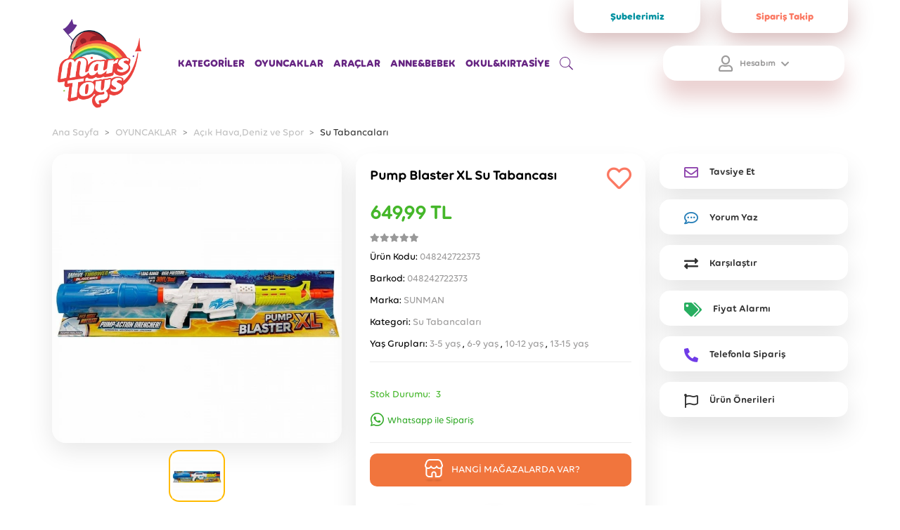

--- FILE ---
content_type: text/html; charset=UTF-8
request_url: https://www.marstoys.com.tr/pump-blaster-xl-su-tabancasi-urun43566.html
body_size: 21635
content:
<!DOCTYPE html><html lang="tr"><head><meta http-equiv="X-UA-Compatible" content="IE=edge" /><meta http-equiv="Content-Type" content="text/html; charset=utf-8"/><meta name='viewport' content='width=device-width, user-scalable=yes'><link rel="preconnect" href="https://cdn.qukasoft.com/"/><link rel="dns-prefetch" href="https://cdn.qukasoft.com/"/><link rel="icon" href="https://cdn.qukasoft.com/f/573727/cG96WmFtNG0vcUp3ZUdFOVU1NG5hQT09/l/favicon-32817517.webp" /><link rel="stylesheet" type="text/css" href="https://www.marstoys.com.tr/template/smart/default/assets/plugins/bootstrap.soft.min.css?v=1661412851" /><link rel="stylesheet" type="text/css" href="https://www.marstoys.com.tr/template/smart/default/assets/style.min.css?v=1769123250" /><title>Pump Blaster XL Su Tabancası - MarsToys, En İyi Oyuncaklar</title><meta name="description" content="Pump Blaster XL Su Tabancası şimdi çok uygun fiyatıyla Mars Toys stoklarında! Rengarenk Oyuncaklarla çocuklarımızın dünyasına ışık ve eğlence sunuyoruz." /><link href="https://www.marstoys.com.tr/pump-blaster-xl-su-tabancasi-urun43566.html" rel="canonical" /><meta property="og:title" content="Pump Blaster XL Su Tabancası" /><meta property="og:site_name" content="marstoys.com.tr" /><meta property="og:type" content="product" /><meta property="og:url" content="https://www.marstoys.com.tr/pump-blaster-xl-su-tabancasi-urun43566.html" /><meta property="og:keywords" content="" /><meta property="og:description" content="" /><meta property="og:image" content="https://cdn.qukasoft.com/f/573727/cG96WWFuTXorNjQrTmlwc0g0TnNhYmhESUE9PQ/images/urunler/60bc8c16af480-80471.jpg" /><meta property="og:image:width" content="700" /><meta property="og:image:height" content="700" /><link rel="stylesheet" type="text/css" href="https://www.marstoys.com.tr/theme/marstoys/assets/style.css?v=1637924600" /><script type="application/ld+json">{"@context":"https:\/\/schema.org","@type":"Website","url":"https:\/\/www.marstoys.com.tr","name":"MarsToys","potentialAction":{"@type":"SearchAction","target":"https:\/\/www.marstoys.com.tr\/arama?k={search_term_string}","query-input":"required name=search_term_string"}}</script><script type="application/ld+json">{"@context":"https:\/\/schema.org","@type":"Store","name":"MarsToys","url":"https:\/\/www.marstoys.com.tr","logo":"https:\/\/cdn.qukasoft.com\/f\/573727\/cG96WmFta3QrNjQrTm53Z1RvTnE\/images\/logo\/logo-28.webp","image":"https:\/\/cdn.qukasoft.com\/f\/573727\/cG96WmFta3QrNjQrTm53Z1RvTnE\/images\/logo\/logo-28.webp","address":""}</script><script type="application/ld+json">{"@context":"https:\/\/schema.org\/","@type":"Product","name":"Pump Blaster XL Su Tabancası","image":["https:\/\/cdn.qukasoft.com\/f\/573727\/cG96WmFuTXorNjQrTmlwc0g0TnNhYmhESUE9PQ\/images\/urunler\/60bc8c16af480-80471.webp"],"description":"","productId":"43566","mpn":"048242722373","gtin":"048242722373","sku":"048242722373","brand":{"@type":"Brand","name":"SUNMAN"},"offers":{"@type":"Offer","priceCurrency":"try","price":"649.99","itemCondition":"https:\/\/schema.org\/NewCondition","availability":"https:\/\/schema.org\/InStock","priceValidUntil":"","seller":{"@type":"Organization","name":"MarsToys"},"url":"https:\/\/www.marstoys.com.tr\/pump-blaster-xl-su-tabancasi-urun43566.html"}}</script><meta name="facebook-domain-verification" content="hgni48nyi6lg5jirg7sr1it1zml2kc" /><!-- Global site tag (gtag.js) --><script async src="https://www.googletagmanager.com/gtag/js?id=UA-207363087-1"></script><script>
                var google_tag_defined = true;
                window.dataLayer = window.dataLayer || [];
                function gtag(){dataLayer.push(arguments);}
                gtag('js', new Date());
                                                gtag('config', 'UA-207363087-1');
                                                                                gtag('config', 'AW-300864073');
                            </script><!-- Facebook Pixel Code --><script>
                    !function(f,b,e,v,n,t,s)
                    {if(f.fbq)return;n=f.fbq=function(){n.callMethod?
                        n.callMethod.apply(n,arguments):n.queue.push(arguments)};
                        if(!f._fbq)f._fbq=n;n.push=n;n.loaded=!0;n.version='2.0';
                        n.queue=[];t=b.createElement(e);t.async=!0;
                        t.src=v;s=b.getElementsByTagName(e)[0];
                        s.parentNode.insertBefore(t,s)}(window, document,'script',
                        'https://connect.facebook.net/en_US/fbevents.js');
                    fbq('init', '879048936382448');
                    fbq('track', 'PageView',{});
                </script><!-- End Facebook Pixel Code --><!-- Yandex.Metrika counter --><script type="text/javascript" >
                    (function(m,e,t,r,i,k,a){m[i]=m[i]||function(){(m[i].a=m[i].a||[]).push(arguments)};
                        m[i].l=1*new Date();k=e.createElement(t),a=e.getElementsByTagName(t)[0],k.async=1,k.src=r,a.parentNode.insertBefore(k,a)})
                    (window, document, "script", "https://mc.yandex.ru/metrika/tag.js", "ym");

                    ym(89150392, "init", {
                        clickmap:true,
                        trackLinks:true,
                        accurateTrackBounce:true,
                        ecommerce:"dataLayer"
                    });
                </script><noscript><div><img src="https://mc.yandex.ru/watch/89150392" style="position:absolute; left:-9999px;" alt="" /></div></noscript><!-- /Yandex.Metrika counter --><meta name="google-site-verification" content="WaMcmS--_DNh6UCvX1MC593NPA_6pIknSOj7cq9uye0" /><meta name="google-site-verification" content="5zgP1dudIhDkTaUDj0Hv2QmVPF6eZg_zx2gxs1P1iK4" /></head><body class="product-body "><section class="pattern-group pattern-group-t-0 pattern-group-p-product "><div class="no-container"><div class="pattern-group-body"><div class="p-g-b-c-wrapper"><div class="p-g-b-c-inner"><div class="p-g-mod p-g-mod-t-28 p-g-mod-header  p-g-mod-trans   "><div class="p-g-mod-body  p-g-mod-body-p-0  "><header class="desktop"><section class="h-contact"><div class="container"><div class="row"><div class="col-md-12"><div class="info float-right"><a href="https://www.marstoys.com.tr/magazalarimiz" class="item">Şubelerimiz</a><a href="https://www.marstoys.com.tr/siparis-takip-sid0" class="item">Sipariş Takip</a></div></div></div></div></section><section class="h-center mb-5"><div class="container"><div class="row"><div class="col-lg-3 col-xl-2"><div class="logo header-area"><a href="https://www.marstoys.com.tr" ><img src="https://cdn.qukasoft.com/f/573727/cG96WmFta3QrNjQrTm53Z1RvTnE/images/logo/logo-28.webp" alt="" /></a></div></div><div class="col-lg-5 col-xl-7"><div class="header-area"><div class="menu"><div class="mega-menu"><ul class="navbar-nav mr-auto"><li  class="nav-item dropdown-category"  tabindex="0"><div id="dropdown-category" class="btn-categories"><a class="nav-link">
                                                    KATEGORİLER
                                                </a></div><div class="menu-left menu-left-index"><a class="bar-menu-close" id="bar-menu-close"><i class="far fa-window-close"></i></a><ul class="f-ul"><li class="f-li"><a class="f-item" href="https://www.marstoys.com.tr/oyuncaklar"><span class="name float-left">
                        OYUNCAKLAR
                    </span><div class="clearfix"></div></a><div class="content-icon"></div><div class="menu-deep-box"><ul><li class=" sub-cat-alt "><a class="title" href="https://www.marstoys.com.tr/oyuncaklar/acik-hava-deniz-ve-spor">
                                            Açık Hava,Deniz ve Spor
                                        </a><div class="content-icon-2"></div><div class="menu-deep-box-2"><ul><a class="title" href="https://www.marstoys.com.tr/oyuncaklar/acik-hava-deniz-ve-spor/bahce-oyuncaklari">
                                                            Bahçe Oyuncakları
                                                        </a><a class="title" href="https://www.marstoys.com.tr/oyuncaklar/acik-hava-deniz-ve-spor/cadirlar">
                                                            Çadırlar
                                                        </a><a class="title" href="https://www.marstoys.com.tr/oyuncaklar/acik-hava-deniz-ve-spor/deniz-ve-havuz-oyuncaklari">
                                                            Deniz ve Havuz Oyuncakları
                                                        </a><a class="title" href="https://www.marstoys.com.tr/oyuncaklar/acik-hava-deniz-ve-spor/drone">
                                                            Drone
                                                        </a><a class="title" href="https://www.marstoys.com.tr/oyuncaklar/acik-hava-deniz-ve-spor/spor-oyuncaklari">
                                                            Spor Oyuncakları
                                                        </a><a class="title" href="https://www.marstoys.com.tr/oyuncaklar/acik-hava-deniz-ve-spor/su-tabancalari">
                                                            Su Tabancaları
                                                        </a><a class="title" href="https://www.marstoys.com.tr/oyuncaklar/acik-hava-deniz-ve-spor/toplar">
                                                            Toplar
                                                        </a></ul></div></li><li class=" sub-cat-alt "><a class="title" href="https://www.marstoys.com.tr/oyuncaklar/ahsap-oyuncaklar">
                                            Ahşap Oyuncaklar
                                        </a><div class="content-icon-2"></div><div class="menu-deep-box-2"><ul><a class="title" href="https://www.marstoys.com.tr/oyuncaklar/ahsap-oyuncaklar/ahsap-oyuncaklar">
                                                            Ahşap Oyuncaklar
                                                        </a></ul></div></li><li class=" sub-cat-alt "><a class="title" href="https://www.marstoys.com.tr/oyuncaklar/egitici-oyuncaklar">
                                            Eğitici Oyuncaklar
                                        </a><div class="content-icon-2"></div><div class="menu-deep-box-2"><ul><a class="title" href="https://www.marstoys.com.tr/oyuncaklar/egitici-oyuncaklar/aktivite-masa-ve-sandalyeleri">
                                                            Aktivite Masa ve Sandalyeleri
                                                        </a><a class="title" href="https://www.marstoys.com.tr/oyuncaklar/egitici-oyuncaklar/bilim-setleri">
                                                            Bilim Setleri
                                                        </a><a class="title" href="https://www.marstoys.com.tr/oyuncaklar/egitici-oyuncaklar/egitici-oyuncaklar">
                                                            Eğitici Oyuncaklar
                                                        </a><a class="title" href="https://www.marstoys.com.tr/oyuncaklar/egitici-oyuncaklar/elektronik-egitici-oyuncaklar">
                                                            Elektronik Eğitici Oyuncaklar
                                                        </a><a class="title" href="https://www.marstoys.com.tr/oyuncaklar/egitici-oyuncaklar/oyun-hamurlari">
                                                            Oyun Hamurları
                                                        </a><a class="title" href="https://www.marstoys.com.tr/oyuncaklar/egitici-oyuncaklar/rubik-zeka-kupu">
                                                            Rubik Zeka Küpü
                                                        </a><a class="title" href="https://www.marstoys.com.tr/oyuncaklar/egitici-oyuncaklar/slime-oyuncaklar">
                                                            Slime Oyuncaklar
                                                        </a></ul></div></li><li class=" sub-cat-alt "><a class="title" href="https://www.marstoys.com.tr/oyuncaklar/figur-oyuncaklar">
                                            Figür Oyuncaklar
                                        </a><div class="content-icon-2"></div><div class="menu-deep-box-2"><ul><a class="title" href="https://www.marstoys.com.tr/oyuncaklar/figur-oyuncaklar/hayvan-figurleri">
                                                            Hayvan Figürleri
                                                        </a><a class="title" href="https://www.marstoys.com.tr/oyuncaklar/figur-oyuncaklar/karakter-figurleri">
                                                            Karakter Figürleri
                                                        </a><a class="title" href="https://www.marstoys.com.tr/oyuncaklar/figur-oyuncaklar/diger-figurler">
                                                            Diğer Figürler
                                                        </a></ul></div></li><li class=" sub-cat-alt "><a class="title" href="https://www.marstoys.com.tr/oyuncaklar/hobi-oyuncaklari">
                                            Hobi Oyuncakları
                                        </a><div class="content-icon-2"></div><div class="menu-deep-box-2"><ul><a class="title" href="https://www.marstoys.com.tr/oyuncaklar/hobi-oyuncaklari/kendin-tasarla">
                                                            Kendin Tasarla
                                                        </a><a class="title" href="https://www.marstoys.com.tr/oyuncaklar/hobi-oyuncaklari/kuklalar">
                                                            Kuklalar
                                                        </a><a class="title" href="https://www.marstoys.com.tr/oyuncaklar/hobi-oyuncaklari/maket-oyuncaklar">
                                                            Maket Oyuncaklar
                                                        </a><a class="title" href="https://www.marstoys.com.tr/oyuncaklar/hobi-oyuncaklari/oyunlar">
                                                            Oyunlar
                                                        </a></ul></div></li><li class=" sub-cat-alt "><a class="title" href="https://www.marstoys.com.tr/oyuncaklar/kutu-oyunlari">
                                            Kutu Oyunları
                                        </a><div class="content-icon-2"></div><div class="menu-deep-box-2"><ul><a class="title" href="https://www.marstoys.com.tr/oyuncaklar/kutu-oyunlari/kart-oyunlari">
                                                            Kart Oyunları
                                                        </a><a class="title" href="https://www.marstoys.com.tr/oyuncaklar/kutu-oyunlari/cocuk-kutu-oyunlari">
                                                            Çocuk Kutu Oyunları
                                                        </a><a class="title" href="https://www.marstoys.com.tr/oyuncaklar/kutu-oyunlari/aile-kutu-oyunlari">
                                                            Aile Kutu Oyunları
                                                        </a></ul></div></li><li class=""><a class="title" href="https://www.marstoys.com.tr/oyuncaklar/muzik-setleri">
                                            Müzik Setleri
                                        </a></li><li class=" sub-cat-alt "><a class="title" href="https://www.marstoys.com.tr/oyuncaklar/oyun-setleri">
                                            Oyun Setleri
                                        </a><div class="content-icon-2"></div><div class="menu-deep-box-2"><ul><a class="title" href="https://www.marstoys.com.tr/oyuncaklar/oyun-setleri/erkek-oyun-setleri">
                                                            Erkek Oyun Setleri
                                                        </a><a class="title" href="https://www.marstoys.com.tr/oyuncaklar/oyun-setleri/kiz-oyun-setleri">
                                                            Kız Oyun Setleri
                                                        </a><a class="title" href="https://www.marstoys.com.tr/oyuncaklar/oyun-setleri/tren-setleri">
                                                            Tren Setleri
                                                        </a><a class="title" href="https://www.marstoys.com.tr/oyuncaklar/oyun-setleri/yaris-setleri">
                                                            Yarış Setleri
                                                        </a><a class="title" href="https://www.marstoys.com.tr/oyuncaklar/oyun-setleri/diger-oyun-setleri">
                                                            Diğer Oyun Setleri
                                                        </a></ul></div></li><li class=" sub-cat-alt "><a class="title" href="https://www.marstoys.com.tr/oyuncaklar/oyuncak-arabalar">
                                            Oyuncak Arabalar
                                        </a><div class="content-icon-2"></div><div class="menu-deep-box-2"><ul><a class="title" href="https://www.marstoys.com.tr/oyuncaklar/oyuncak-arabalar/cek-birak-arabalar">
                                                            Çek-Bırak Arabalar
                                                        </a><a class="title" href="https://www.marstoys.com.tr/oyuncaklar/oyuncak-arabalar/is-makineleri">
                                                            İş Makineleri
                                                        </a><a class="title" href="https://www.marstoys.com.tr/oyuncaklar/oyuncak-arabalar/kumandasiz-araclar">
                                                            Kumandasız Araçlar
                                                        </a><a class="title" href="https://www.marstoys.com.tr/oyuncaklar/oyuncak-arabalar/metal-model-arabalar">
                                                            Metal-Model Arabalar
                                                        </a><a class="title" href="https://www.marstoys.com.tr/oyuncaklar/oyuncak-arabalar/surtmeli-araclar">
                                                            Sürtmeli Araçlar
                                                        </a><a class="title" href="https://www.marstoys.com.tr/oyuncaklar/oyuncak-arabalar/uzaktan-kumandali-araclar">
                                                            Uzaktan Kumandalı Araçlar
                                                        </a></ul></div></li><li class=" sub-cat-alt "><a class="title" href="https://www.marstoys.com.tr/oyuncaklar/oyuncak-bebekler-ve-aksesuarlari">
                                            Oyuncak Bebekler ve Aksesuarları
                                        </a><div class="content-icon-2"></div><div class="menu-deep-box-2"><ul><a class="title" href="https://www.marstoys.com.tr/oyuncaklar/oyuncak-bebekler-ve-aksesuarlari/aksesuarlar">
                                                            Aksesuarlar
                                                        </a><a class="title" href="https://www.marstoys.com.tr/oyuncaklar/oyuncak-bebekler-ve-aksesuarlari/bez-bebekler">
                                                            Bez Bebekler
                                                        </a><a class="title" href="https://www.marstoys.com.tr/oyuncaklar/oyuncak-bebekler-ve-aksesuarlari/et-bebekler">
                                                            Et Bebekler
                                                        </a><a class="title" href="https://www.marstoys.com.tr/oyuncaklar/oyuncak-bebekler-ve-aksesuarlari/karakter-bebekler">
                                                            Karakter Bebekler
                                                        </a><a class="title" href="https://www.marstoys.com.tr/oyuncaklar/oyuncak-bebekler-ve-aksesuarlari/manken-bebekler">
                                                            Manken Bebekler
                                                        </a><a class="title" href="https://www.marstoys.com.tr/oyuncaklar/oyuncak-bebekler-ve-aksesuarlari/moda-bebek-ve-figurler">
                                                            Moda Bebek ve Figürler
                                                        </a></ul></div></li><li class=""><a class="title" href="https://www.marstoys.com.tr/oyuncaklar/oyuncak-silahlar-ve-aksesuarlari">
                                            Oyuncak Silahlar ve Aksesuarları
                                        </a></li><li class=" sub-cat-alt "><a class="title" href="https://www.marstoys.com.tr/oyuncaklar/pelus-oyuncaklar">
                                            Peluş Oyuncaklar
                                        </a><div class="content-icon-2"></div><div class="menu-deep-box-2"><ul><a class="title" href="https://www.marstoys.com.tr/oyuncaklar/pelus-oyuncaklar/hareketli-pelus-oyuncaklar">
                                                            Hareketli Peluş Oyuncaklar
                                                        </a><a class="title" href="https://www.marstoys.com.tr/oyuncaklar/pelus-oyuncaklar/lisansli-peluslar">
                                                            Lisanslı Peluşlar
                                                        </a><a class="title" href="https://www.marstoys.com.tr/oyuncaklar/pelus-oyuncaklar/pelus-ayilar">
                                                            Peluş Ayılar
                                                        </a><a class="title" href="https://www.marstoys.com.tr/oyuncaklar/pelus-oyuncaklar/pelus-kopekler">
                                                            Peluş Köpekler
                                                        </a><a class="title" href="https://www.marstoys.com.tr/oyuncaklar/pelus-oyuncaklar/pelus-sirt-cantalari">
                                                            Peluş Sırt Çantaları
                                                        </a><a class="title" href="https://www.marstoys.com.tr/oyuncaklar/pelus-oyuncaklar/diger-peluslar">
                                                            Diğer Peluşlar
                                                        </a></ul></div></li><li class=" sub-cat-alt "><a class="title" href="https://www.marstoys.com.tr/oyuncaklar/puzzle">
                                            Puzzle
                                        </a><div class="content-icon-2"></div><div class="menu-deep-box-2"><ul><a class="title" href="https://www.marstoys.com.tr/oyuncaklar/puzzle/ahsap-puzzle">
                                                            Ahşap Puzzle
                                                        </a><a class="title" href="https://www.marstoys.com.tr/oyuncaklar/puzzle/cocuk-puzzle">
                                                            Çocuk Puzzle
                                                        </a><a class="title" href="https://www.marstoys.com.tr/oyuncaklar/puzzle/yetiskin-puzzle">
                                                            Yetişkin Puzzle
                                                        </a><a class="title" href="https://www.marstoys.com.tr/oyuncaklar/puzzle/puzzle-ve-yapboz-malzemeleri">
                                                            Puzzle ve Yapboz Malzemeleri
                                                        </a></ul></div></li><li class=" sub-cat-alt "><a class="title" href="https://www.marstoys.com.tr/oyuncaklar/yapi-oyuncaklari">
                                            Yapı Oyuncakları
                                        </a><div class="content-icon-2"></div><div class="menu-deep-box-2"><ul><a class="title" href="https://www.marstoys.com.tr/oyuncaklar/yapi-oyuncaklari/bloklar">
                                                            Bloklar
                                                        </a><a class="title" href="https://www.marstoys.com.tr/oyuncaklar/yapi-oyuncaklari/bricks">
                                                            Bricks
                                                        </a><a class="title" href="https://www.marstoys.com.tr/oyuncaklar/yapi-oyuncaklari/lego">
                                                            Lego
                                                        </a></ul></div></li></ul></div></li><li class="f-li"><a class="f-item" href="https://www.marstoys.com.tr/araclar"><span class="name float-left">
                        ARAÇLAR
                    </span><div class="clearfix"></div></a><div class="content-icon"></div><div class="menu-deep-box"><ul><li class=""><a class="title" href="https://www.marstoys.com.tr/araclar/akulu-araclar">
                                            Akülü Araçlar
                                        </a></li><li class=" sub-cat-alt "><a class="title" href="https://www.marstoys.com.tr/araclar/bisiklet">
                                            Bisiklet
                                        </a><div class="content-icon-2"></div><div class="menu-deep-box-2"><ul><a class="title" href="https://www.marstoys.com.tr/araclar/bisiklet/12-jant-bisiklet">
                                                            12 Jant Bisiklet
                                                        </a><a class="title" href="https://www.marstoys.com.tr/araclar/bisiklet/14-jant-bisiklet">
                                                            14 Jant Bisiklet
                                                        </a><a class="title" href="https://www.marstoys.com.tr/araclar/bisiklet/16-jant-bisiklet">
                                                            16 Jant Bisiklet
                                                        </a><a class="title" href="https://www.marstoys.com.tr/araclar/bisiklet/20-jant-bisiklet">
                                                            20 Jant Bisiklet
                                                        </a><a class="title" href="https://www.marstoys.com.tr/araclar/bisiklet/24-jant-bisiklet">
                                                            24 Jant Bisiklet
                                                        </a><a class="title" href="https://www.marstoys.com.tr/araclar/bisiklet/3-tekerlekli-bisiklet">
                                                            3 Tekerlekli Bisiklet
                                                        </a></ul></div></li><li class=""><a class="title" href="https://www.marstoys.com.tr/araclar/kaykay">
                                            Kaykay
                                        </a></li><li class=""><a class="title" href="https://www.marstoys.com.tr/araclar/koruyucu-aksesuarlar">
                                            Koruyucu Aksesuarlar
                                        </a></li><li class=""><a class="title" href="https://www.marstoys.com.tr/araclar/paten">
                                            Paten
                                        </a></li><li class=""><a class="title" href="https://www.marstoys.com.tr/araclar/pedalli-araclar">
                                            Pedallı Araçlar
                                        </a></li><li class=""><a class="title" href="https://www.marstoys.com.tr/araclar/pedalsiz-araclar">
                                            Pedalsız Araçlar
                                        </a></li><li class=""><a class="title" href="https://www.marstoys.com.tr/araclar/sallanan-oyuncaklar">
                                            Sallanan Oyuncaklar
                                        </a></li><li class=""><a class="title" href="https://www.marstoys.com.tr/araclar/scooter">
                                            Scooter
                                        </a></li></ul></div></li><li class="f-li"><a class="f-item" href="https://www.marstoys.com.tr/anne-bebek"><span class="name float-left">
                        ANNE&amp;BEBEK
                    </span><div class="clearfix"></div></a><div class="content-icon"></div><div class="menu-deep-box"><ul><li class=" sub-cat-alt "><a class="title" href="https://www.marstoys.com.tr/anne-bebek/bebek-oyuncaklari">
                                            Bebek Oyuncakları
                                        </a><div class="content-icon-2"></div><div class="menu-deep-box-2"><ul><a class="title" href="https://www.marstoys.com.tr/anne-bebek/bebek-oyuncaklari/ana-kucagi">
                                                            Ana Kucağı
                                                        </a><a class="title" href="https://www.marstoys.com.tr/anne-bebek/bebek-oyuncaklari/aktivite-masalari-ve-setleri">
                                                            Aktivite Masaları ve Setleri
                                                        </a><a class="title" href="https://www.marstoys.com.tr/anne-bebek/bebek-oyuncaklari/cingiraklar-ve-dislikler">
                                                            Çıngıraklar ve Dişlikler
                                                        </a><a class="title" href="https://www.marstoys.com.tr/anne-bebek/bebek-oyuncaklari/donence-ve-projektorler">
                                                            Dönence ve Projektörler
                                                        </a><a class="title" href="https://www.marstoys.com.tr/anne-bebek/bebek-oyuncaklari/egitici-aktivite-oyuncaklari">
                                                            Eğitici Aktivite Oyuncakları
                                                        </a><a class="title" href="https://www.marstoys.com.tr/anne-bebek/bebek-oyuncaklari/mama-sandalyeleri-ve-puset-oyuncaklar">
                                                            Mama Sandalyeleri Ve Puset Oyuncaklar
                                                        </a><a class="title" href="https://www.marstoys.com.tr/anne-bebek/bebek-oyuncaklari/muzikli-ve-isikli-oyuncaklar">
                                                            Müzikli ve Işıklı Oyuncaklar
                                                        </a><a class="title" href="https://www.marstoys.com.tr/anne-bebek/bebek-oyuncaklari/oyun-halisi">
                                                            Oyun Halısı
                                                        </a><a class="title" href="https://www.marstoys.com.tr/anne-bebek/bebek-oyuncaklari/uyku-arkadasi">
                                                            Uyku Arkadaşı
                                                        </a><a class="title" href="https://www.marstoys.com.tr/anne-bebek/bebek-oyuncaklari/yer-mati">
                                                            Yer Matı
                                                        </a><a class="title" href="https://www.marstoys.com.tr/anne-bebek/bebek-oyuncaklari/yurume-arkadaslari">
                                                            Yürüme Arkadaşları
                                                        </a></ul></div></li></ul></div></li><li class="f-li"><a class="f-item" href="https://www.marstoys.com.tr/okul-kirtasiye"><span class="name float-left">
                        OKUL&amp;KIRTASİYE
                    </span><div class="clearfix"></div></a><div class="content-icon"></div><div class="menu-deep-box"><ul><li class=" sub-cat-alt "><a class="title" href="https://www.marstoys.com.tr/okul-kirtasiye/boyalar-ve-boya-kalemleri">
                                            Boyalar ve Boya Kalemleri
                                        </a><div class="content-icon-2"></div><div class="menu-deep-box-2"><ul><a class="title" href="https://www.marstoys.com.tr/okul-kirtasiye/boyalar-ve-boya-kalemleri/keceli-boya-kalemleri">
                                                            Keçeli Boya Kalemleri
                                                        </a><a class="title" href="https://www.marstoys.com.tr/okul-kirtasiye/boyalar-ve-boya-kalemleri/kuru-boya-kalemleri">
                                                            Kuru Boya Kalemleri
                                                        </a><a class="title" href="https://www.marstoys.com.tr/okul-kirtasiye/boyalar-ve-boya-kalemleri/parmak-boya">
                                                            Parmak Boya
                                                        </a><a class="title" href="https://www.marstoys.com.tr/okul-kirtasiye/boyalar-ve-boya-kalemleri/pastel-boya">
                                                            Pastel Boya
                                                        </a><a class="title" href="https://www.marstoys.com.tr/okul-kirtasiye/boyalar-ve-boya-kalemleri/suluboya">
                                                            Suluboya
                                                        </a><a class="title" href="https://www.marstoys.com.tr/okul-kirtasiye/boyalar-ve-boya-kalemleri/yuz-boyasi">
                                                            Yüz Boyası
                                                        </a></ul></div></li><li class=" sub-cat-alt "><a class="title" href="https://www.marstoys.com.tr/okul-kirtasiye/cocuk-kitaplari">
                                            Çocuk Kitapları
                                        </a><div class="content-icon-2"></div><div class="menu-deep-box-2"><ul><a class="title" href="https://www.marstoys.com.tr/okul-kirtasiye/cocuk-kitaplari/boyama-kitaplari">
                                                            Boyama Kitapları
                                                        </a></ul></div></li><li class=""><a class="title" href="https://www.marstoys.com.tr/okul-kirtasiye/okul-cantalari">
                                            Okul Çantaları
                                        </a></li><li class=""><a class="title" href="https://www.marstoys.com.tr/okul-kirtasiye/piller">
                                            Piller
                                        </a></li><li class=""><a class="title" href="https://www.marstoys.com.tr/okul-kirtasiye/yazi-tahtalari">
                                            Yazı Tahtaları
                                        </a></li></ul></div></li><li class="f-li"><a class="f-item" href="https://www.marstoys.com.tr/arama">
                TÜM KATEGORİLER
            </a></li><li class="f-li"><a class="f-item" href="https://www.marstoys.com.tr/markalar">
                MARKALARIMIZ
            </a></li></ul></div></li><li class="nav-item dropdown"><a class="nav-link dropdown-toggle" href="https://www.marstoys.com.tr/oyuncaklar" id="mega-menu-2955" role="button">
                                                    OYUNCAKLAR
                                                </a></li><li class="nav-item dropdown"><a class="nav-link dropdown-toggle" href="https://www.marstoys.com.tr/araclar" id="mega-menu-2958" role="button">
                                                    ARAÇLAR
                                                </a></li><li class="nav-item dropdown"><a class="nav-link dropdown-toggle" href="https://www.marstoys.com.tr/anne-bebek" id="mega-menu-2959" role="button">
                                                    ANNE&amp;BEBEK
                                                </a></li><li class="nav-item dropdown"><a class="nav-link dropdown-toggle" href="https://www.marstoys.com.tr/okul-kirtasiye" id="mega-menu-2960" role="button">
                                                    OKUL&amp;KIRTASİYE
                                                </a></li><li class="nav-item mr-3"><a class="nav-link bar-user-search" onclick="searchHover()"><svg xmlns="http://www.w3.org/2000/svg" viewBox="0 0 40 40" width="1em" height="1em"><path fill="currentColor" d="M39.44 36.37l-8.87-8.87c-.28-.28-.64-.42-1.01-.43l-.97-.97c2.23-2.75 3.57-6.26 3.57-10.07C32.16 7.19 24.97 0 16.14 0 7.31 0 .12 7.19.12 16.02s7.19 16.02 16.02 16.02c4.19 0 8-1.62 10.86-4.25l.96.96c.04.34.17.67.43.93l8.87 8.87c.59.59 1.55.59 2.14 0l.04-.04c.59-.59.59-1.56 0-2.14zm-23.3-6.25c-7.77 0-14.1-6.32-14.1-14.11 0-7.77 6.32-14.1 14.1-14.1s14.11 6.32 14.11 14.11c-.01 7.78-6.33 14.1-14.11 14.1z"></path></svg></a></li></ul></div></div></div></div><div class="col-lg-4 col-xl-3"><div class="header-area last"><div class="console-menu"><ul class="navbar-nav"><li class="nav-item dropdown"><a class="nav-link dropdown-toggle" href="javascript:;" id="console-menu-2" role="button"><i class="far fa-user"></i><span>
                                                    Hesabım
                                                </span><i class="fas fa-chevron-down ml-2"></i></a><div class="dropdown-menu" aria-labelledby="console-menu-2"><ul class="auth-links"><div class="top-header"><li><a href="https://www.marstoys.com.tr/uye-giris">Giriş Yap</a></li><li><a href="https://www.marstoys.com.tr/uye-ol"> Üye Ol</a></li></div></ul></div></li></ul></div></div></div></div></div></section><div id="search-hover-id" class="search-hover"><div class="search-h"><form action="https://www.marstoys.com.tr/arama" method="get" ><a class="bar-user-search-2" onclick="searchHoverOut()"><i class="far fa-window-close"></i></a><div class="input-box"><input type="text" name="k" class="form-control" placeholder="Aramak istediğin ürünü yaz, kolayca bul!" /></div><button type="submit" class="btn btn-orange btn-send"><i class="fa fa-search"></i></button></form></div></div></header><header class="mobile"><div class="op-black"></div><div class="left"><a href="javascript:;" class="icon-group ml-1 btn-sidebar-menu"><i class="fas fa-bars"></i></a><a href="javascript:;" class="icon-group ml-1 btn-sidebar-menu ml-2"><i class="fas fa-search"></i></a></div><div class="center"><div class="logo"><a href="https://www.marstoys.com.tr"><img src="https://cdn.qukasoft.com/f/573727/cG96WmFta3QrNjQrTm53Z1RvTnE/images/logo/mobil-logo-31.webp" alt="" /></a></div></div><div class="right"><a href="https://www.marstoys.com.tr/sepet" class="icon-group mr-3"><i class="fas fa-shopping-cart"></i><span class="badge" data-cart-quantity>0</span></a><a href="javascript:;" class="icon-group mr-1 btn-sidebar-user"><i class="fas fa-user"></i></a></div><div class="clearfix"></div><nav class="sidebar-menu"><section class="mobile-search"><form action="https://www.marstoys.com.tr/arama" method="get" data-smart-mobile-product-search-image ><div class="input-box"><input type="text" name="k" class="form-control" placeholder="Ara.." /></div><button type="submit" class="btn btn-orange btn-send"><i class="fa fa-search"></i></button></form><div class="clearfix"></div></section><div class="scrollbar"><div class="categories"><ul><li class="sc-2955"><a href="javascript:;" class="btn-categories-show" data-id="2955"><span class="name float-left">OYUNCAKLAR</span><span class="icon float-right"><i class="fas fa-angle-right"></i></span><div class="clearfix"></div></a><ul class="multi categories-list-2955"><li class="sc-2955-all"><a href="https://www.marstoys.com.tr/oyuncaklar"><span class="name float-left">
                            Tüm
                            OYUNCAKLAR</span><div class="clearfix"></div></a></li><li class="sc-2957"><a href="javascript:;" class="btn-categories-show" data-id="2957"><span class="name float-left">Açık Hava,Deniz ve Spor</span><span class="icon float-right"><i class="fas fa-angle-right"></i></span><div class="clearfix"></div></a><ul class="multi categories-list-2957"><li class="sc-2957-all"><a href="https://www.marstoys.com.tr/oyuncaklar/acik-hava-deniz-ve-spor"><span class="name float-left">
                            Tüm
                            Açık Hava,Deniz ve Spor</span><div class="clearfix"></div></a></li><li class="sc-3007"><a href="https://www.marstoys.com.tr/oyuncaklar/acik-hava-deniz-ve-spor/bahce-oyuncaklari" data-id="3007"><span class="name ">Bahçe Oyuncakları</span><div class="clearfix"></div></a></li><li class="sc-3008"><a href="https://www.marstoys.com.tr/oyuncaklar/acik-hava-deniz-ve-spor/cadirlar" data-id="3008"><span class="name ">Çadırlar</span><div class="clearfix"></div></a></li><li class="sc-3009"><a href="https://www.marstoys.com.tr/oyuncaklar/acik-hava-deniz-ve-spor/deniz-ve-havuz-oyuncaklari" data-id="3009"><span class="name ">Deniz ve Havuz Oyuncakları</span><div class="clearfix"></div></a></li><li class="sc-3010"><a href="https://www.marstoys.com.tr/oyuncaklar/acik-hava-deniz-ve-spor/drone" data-id="3010"><span class="name ">Drone</span><div class="clearfix"></div></a></li><li class="sc-3011"><a href="https://www.marstoys.com.tr/oyuncaklar/acik-hava-deniz-ve-spor/spor-oyuncaklari" data-id="3011"><span class="name ">Spor Oyuncakları</span><div class="clearfix"></div></a></li><li class="sc-3012"><a href="https://www.marstoys.com.tr/oyuncaklar/acik-hava-deniz-ve-spor/su-tabancalari" data-id="3012"><span class="name ">Su Tabancaları</span><div class="clearfix"></div></a></li><li class="sc-3013"><a href="https://www.marstoys.com.tr/oyuncaklar/acik-hava-deniz-ve-spor/toplar" data-id="3013"><span class="name ">Toplar</span><div class="clearfix"></div></a></li></ul></li><li class="sc-3076"><a href="javascript:;" class="btn-categories-show" data-id="3076"><span class="name float-left">Ahşap Oyuncaklar</span><span class="icon float-right"><i class="fas fa-angle-right"></i></span><div class="clearfix"></div></a><ul class="multi categories-list-3076"><li class="sc-3076-all"><a href="https://www.marstoys.com.tr/oyuncaklar/ahsap-oyuncaklar"><span class="name float-left">
                            Tüm
                            Ahşap Oyuncaklar</span><div class="clearfix"></div></a></li><li class="sc-3014"><a href="https://www.marstoys.com.tr/oyuncaklar/ahsap-oyuncaklar/ahsap-oyuncaklar" data-id="3014"><span class="name ">Ahşap Oyuncaklar</span><div class="clearfix"></div></a></li></ul></li><li class="sc-2965"><a href="javascript:;" class="btn-categories-show" data-id="2965"><span class="name float-left">Eğitici Oyuncaklar</span><span class="icon float-right"><i class="fas fa-angle-right"></i></span><div class="clearfix"></div></a><ul class="multi categories-list-2965"><li class="sc-2965-all"><a href="https://www.marstoys.com.tr/oyuncaklar/egitici-oyuncaklar"><span class="name float-left">
                            Tüm
                            Eğitici Oyuncaklar</span><div class="clearfix"></div></a></li><li class="sc-3017"><a href="https://www.marstoys.com.tr/oyuncaklar/egitici-oyuncaklar/aktivite-masa-ve-sandalyeleri" data-id="3017"><span class="name ">Aktivite Masa ve Sandalyeleri</span><div class="clearfix"></div></a></li><li class="sc-3018"><a href="https://www.marstoys.com.tr/oyuncaklar/egitici-oyuncaklar/bilim-setleri" data-id="3018"><span class="name ">Bilim Setleri</span><div class="clearfix"></div></a></li><li class="sc-3019"><a href="https://www.marstoys.com.tr/oyuncaklar/egitici-oyuncaklar/egitici-oyuncaklar" data-id="3019"><span class="name ">Eğitici Oyuncaklar</span><div class="clearfix"></div></a></li><li class="sc-3020"><a href="https://www.marstoys.com.tr/oyuncaklar/egitici-oyuncaklar/elektronik-egitici-oyuncaklar" data-id="3020"><span class="name ">Elektronik Eğitici Oyuncaklar</span><div class="clearfix"></div></a></li><li class="sc-3021"><a href="https://www.marstoys.com.tr/oyuncaklar/egitici-oyuncaklar/oyun-hamurlari" data-id="3021"><span class="name ">Oyun Hamurları</span><div class="clearfix"></div></a></li><li class="sc-3022"><a href="https://www.marstoys.com.tr/oyuncaklar/egitici-oyuncaklar/rubik-zeka-kupu" data-id="3022"><span class="name ">Rubik Zeka Küpü</span><div class="clearfix"></div></a></li><li class="sc-3028"><a href="https://www.marstoys.com.tr/oyuncaklar/egitici-oyuncaklar/slime-oyuncaklar" data-id="3028"><span class="name ">Slime Oyuncaklar</span><div class="clearfix"></div></a></li></ul></li><li class="sc-2968"><a href="javascript:;" class="btn-categories-show" data-id="2968"><span class="name float-left">Figür Oyuncaklar</span><span class="icon float-right"><i class="fas fa-angle-right"></i></span><div class="clearfix"></div></a><ul class="multi categories-list-2968"><li class="sc-2968-all"><a href="https://www.marstoys.com.tr/oyuncaklar/figur-oyuncaklar"><span class="name float-left">
                            Tüm
                            Figür Oyuncaklar</span><div class="clearfix"></div></a></li><li class="sc-3023"><a href="https://www.marstoys.com.tr/oyuncaklar/figur-oyuncaklar/hayvan-figurleri" data-id="3023"><span class="name ">Hayvan Figürleri</span><div class="clearfix"></div></a></li><li class="sc-3024"><a href="https://www.marstoys.com.tr/oyuncaklar/figur-oyuncaklar/karakter-figurleri" data-id="3024"><span class="name ">Karakter Figürleri</span><div class="clearfix"></div></a></li><li class="sc-3026"><a href="https://www.marstoys.com.tr/oyuncaklar/figur-oyuncaklar/diger-figurler" data-id="3026"><span class="name ">Diğer Figürler</span><div class="clearfix"></div></a></li></ul></li><li class="sc-2969"><a href="javascript:;" class="btn-categories-show" data-id="2969"><span class="name float-left">Hobi Oyuncakları</span><span class="icon float-right"><i class="fas fa-angle-right"></i></span><div class="clearfix"></div></a><ul class="multi categories-list-2969"><li class="sc-2969-all"><a href="https://www.marstoys.com.tr/oyuncaklar/hobi-oyuncaklari"><span class="name float-left">
                            Tüm
                            Hobi Oyuncakları</span><div class="clearfix"></div></a></li><li class="sc-3029"><a href="https://www.marstoys.com.tr/oyuncaklar/hobi-oyuncaklari/kendin-tasarla" data-id="3029"><span class="name ">Kendin Tasarla</span><div class="clearfix"></div></a></li><li class="sc-3030"><a href="https://www.marstoys.com.tr/oyuncaklar/hobi-oyuncaklari/kuklalar" data-id="3030"><span class="name ">Kuklalar</span><div class="clearfix"></div></a></li><li class="sc-3065"><a href="https://www.marstoys.com.tr/oyuncaklar/hobi-oyuncaklari/maket-oyuncaklar" data-id="3065"><span class="name ">Maket Oyuncaklar</span><div class="clearfix"></div></a></li><li class="sc-3031"><a href="https://www.marstoys.com.tr/oyuncaklar/hobi-oyuncaklari/oyunlar" data-id="3031"><span class="name ">Oyunlar</span><div class="clearfix"></div></a></li></ul></li><li class="sc-2974"><a href="javascript:;" class="btn-categories-show" data-id="2974"><span class="name float-left">Kutu Oyunları</span><span class="icon float-right"><i class="fas fa-angle-right"></i></span><div class="clearfix"></div></a><ul class="multi categories-list-2974"><li class="sc-2974-all"><a href="https://www.marstoys.com.tr/oyuncaklar/kutu-oyunlari"><span class="name float-left">
                            Tüm
                            Kutu Oyunları</span><div class="clearfix"></div></a></li><li class="sc-3079"><a href="https://www.marstoys.com.tr/oyuncaklar/kutu-oyunlari/kart-oyunlari" data-id="3079"><span class="name ">Kart Oyunları</span><div class="clearfix"></div></a></li><li class="sc-3032"><a href="https://www.marstoys.com.tr/oyuncaklar/kutu-oyunlari/cocuk-kutu-oyunlari" data-id="3032"><span class="name ">Çocuk Kutu Oyunları</span><div class="clearfix"></div></a></li><li class="sc-3033"><a href="https://www.marstoys.com.tr/oyuncaklar/kutu-oyunlari/aile-kutu-oyunlari" data-id="3033"><span class="name ">Aile Kutu Oyunları</span><div class="clearfix"></div></a></li></ul></li><li class="sc-3016"><a href="https://www.marstoys.com.tr/oyuncaklar/muzik-setleri" data-id="3016"><span class="name ">Müzik Setleri</span><div class="clearfix"></div></a></li><li class="sc-2967"><a href="javascript:;" class="btn-categories-show" data-id="2967"><span class="name float-left">Oyun Setleri</span><span class="icon float-right"><i class="fas fa-angle-right"></i></span><div class="clearfix"></div></a><ul class="multi categories-list-2967"><li class="sc-2967-all"><a href="https://www.marstoys.com.tr/oyuncaklar/oyun-setleri"><span class="name float-left">
                            Tüm
                            Oyun Setleri</span><div class="clearfix"></div></a></li><li class="sc-3034"><a href="https://www.marstoys.com.tr/oyuncaklar/oyun-setleri/erkek-oyun-setleri" data-id="3034"><span class="name ">Erkek Oyun Setleri</span><div class="clearfix"></div></a></li><li class="sc-3035"><a href="https://www.marstoys.com.tr/oyuncaklar/oyun-setleri/kiz-oyun-setleri" data-id="3035"><span class="name ">Kız Oyun Setleri</span><div class="clearfix"></div></a></li><li class="sc-3036"><a href="https://www.marstoys.com.tr/oyuncaklar/oyun-setleri/tren-setleri" data-id="3036"><span class="name ">Tren Setleri</span><div class="clearfix"></div></a></li><li class="sc-3037"><a href="https://www.marstoys.com.tr/oyuncaklar/oyun-setleri/yaris-setleri" data-id="3037"><span class="name ">Yarış Setleri</span><div class="clearfix"></div></a></li><li class="sc-3038"><a href="https://www.marstoys.com.tr/oyuncaklar/oyun-setleri/diger-oyun-setleri" data-id="3038"><span class="name ">Diğer Oyun Setleri</span><div class="clearfix"></div></a></li></ul></li><li class="sc-2966"><a href="javascript:;" class="btn-categories-show" data-id="2966"><span class="name float-left">Oyuncak Arabalar</span><span class="icon float-right"><i class="fas fa-angle-right"></i></span><div class="clearfix"></div></a><ul class="multi categories-list-2966"><li class="sc-2966-all"><a href="https://www.marstoys.com.tr/oyuncaklar/oyuncak-arabalar"><span class="name float-left">
                            Tüm
                            Oyuncak Arabalar</span><div class="clearfix"></div></a></li><li class="sc-3039"><a href="https://www.marstoys.com.tr/oyuncaklar/oyuncak-arabalar/cek-birak-arabalar" data-id="3039"><span class="name ">Çek-Bırak Arabalar</span><div class="clearfix"></div></a></li><li class="sc-3040"><a href="https://www.marstoys.com.tr/oyuncaklar/oyuncak-arabalar/is-makineleri" data-id="3040"><span class="name ">İş Makineleri</span><div class="clearfix"></div></a></li><li class="sc-3084"><a href="https://www.marstoys.com.tr/oyuncaklar/oyuncak-arabalar/kumandasiz-araclar" data-id="3084"><span class="name ">Kumandasız Araçlar</span><div class="clearfix"></div></a></li><li class="sc-3041"><a href="https://www.marstoys.com.tr/oyuncaklar/oyuncak-arabalar/metal-model-arabalar" data-id="3041"><span class="name ">Metal-Model Arabalar</span><div class="clearfix"></div></a></li><li class="sc-3042"><a href="https://www.marstoys.com.tr/oyuncaklar/oyuncak-arabalar/surtmeli-araclar" data-id="3042"><span class="name ">Sürtmeli Araçlar</span><div class="clearfix"></div></a></li><li class="sc-3043"><a href="https://www.marstoys.com.tr/oyuncaklar/oyuncak-arabalar/uzaktan-kumandali-araclar" data-id="3043"><span class="name ">Uzaktan Kumandalı Araçlar</span><div class="clearfix"></div></a></li></ul></li><li class="sc-2976"><a href="javascript:;" class="btn-categories-show" data-id="2976"><span class="name float-left">Oyuncak Bebekler ve Aksesuarları</span><span class="icon float-right"><i class="fas fa-angle-right"></i></span><div class="clearfix"></div></a><ul class="multi categories-list-2976"><li class="sc-2976-all"><a href="https://www.marstoys.com.tr/oyuncaklar/oyuncak-bebekler-ve-aksesuarlari"><span class="name float-left">
                            Tüm
                            Oyuncak Bebekler ve Aksesuarları</span><div class="clearfix"></div></a></li><li class="sc-3044"><a href="https://www.marstoys.com.tr/oyuncaklar/oyuncak-bebekler-ve-aksesuarlari/aksesuarlar" data-id="3044"><span class="name ">Aksesuarlar</span><div class="clearfix"></div></a></li><li class="sc-3045"><a href="https://www.marstoys.com.tr/oyuncaklar/oyuncak-bebekler-ve-aksesuarlari/bez-bebekler" data-id="3045"><span class="name ">Bez Bebekler</span><div class="clearfix"></div></a></li><li class="sc-3046"><a href="https://www.marstoys.com.tr/oyuncaklar/oyuncak-bebekler-ve-aksesuarlari/et-bebekler" data-id="3046"><span class="name ">Et Bebekler</span><div class="clearfix"></div></a></li><li class="sc-3048"><a href="https://www.marstoys.com.tr/oyuncaklar/oyuncak-bebekler-ve-aksesuarlari/karakter-bebekler" data-id="3048"><span class="name ">Karakter Bebekler</span><div class="clearfix"></div></a></li><li class="sc-3047"><a href="https://www.marstoys.com.tr/oyuncaklar/oyuncak-bebekler-ve-aksesuarlari/manken-bebekler" data-id="3047"><span class="name ">Manken Bebekler</span><div class="clearfix"></div></a></li><li class="sc-3077"><a href="https://www.marstoys.com.tr/oyuncaklar/oyuncak-bebekler-ve-aksesuarlari/moda-bebek-ve-figurler" data-id="3077"><span class="name ">Moda Bebek ve Figürler</span><div class="clearfix"></div></a></li></ul></li><li class="sc-3080"><a href="https://www.marstoys.com.tr/oyuncaklar/oyuncak-silahlar-ve-aksesuarlari" data-id="3080"><span class="name ">Oyuncak Silahlar ve Aksesuarları</span><div class="clearfix"></div></a></li><li class="sc-2975"><a href="javascript:;" class="btn-categories-show" data-id="2975"><span class="name float-left">Peluş Oyuncaklar</span><span class="icon float-right"><i class="fas fa-angle-right"></i></span><div class="clearfix"></div></a><ul class="multi categories-list-2975"><li class="sc-2975-all"><a href="https://www.marstoys.com.tr/oyuncaklar/pelus-oyuncaklar"><span class="name float-left">
                            Tüm
                            Peluş Oyuncaklar</span><div class="clearfix"></div></a></li><li class="sc-3053"><a href="https://www.marstoys.com.tr/oyuncaklar/pelus-oyuncaklar/hareketli-pelus-oyuncaklar" data-id="3053"><span class="name ">Hareketli Peluş Oyuncaklar</span><div class="clearfix"></div></a></li><li class="sc-3054"><a href="https://www.marstoys.com.tr/oyuncaklar/pelus-oyuncaklar/lisansli-peluslar" data-id="3054"><span class="name ">Lisanslı Peluşlar</span><div class="clearfix"></div></a></li><li class="sc-3055"><a href="https://www.marstoys.com.tr/oyuncaklar/pelus-oyuncaklar/pelus-ayilar" data-id="3055"><span class="name ">Peluş Ayılar</span><div class="clearfix"></div></a></li><li class="sc-3056"><a href="https://www.marstoys.com.tr/oyuncaklar/pelus-oyuncaklar/pelus-kopekler" data-id="3056"><span class="name ">Peluş Köpekler</span><div class="clearfix"></div></a></li><li class="sc-3057"><a href="https://www.marstoys.com.tr/oyuncaklar/pelus-oyuncaklar/pelus-sirt-cantalari" data-id="3057"><span class="name ">Peluş Sırt Çantaları</span><div class="clearfix"></div></a></li><li class="sc-3058"><a href="https://www.marstoys.com.tr/oyuncaklar/pelus-oyuncaklar/diger-peluslar" data-id="3058"><span class="name ">Diğer Peluşlar</span><div class="clearfix"></div></a></li></ul></li><li class="sc-2971"><a href="javascript:;" class="btn-categories-show" data-id="2971"><span class="name float-left">Puzzle</span><span class="icon float-right"><i class="fas fa-angle-right"></i></span><div class="clearfix"></div></a><ul class="multi categories-list-2971"><li class="sc-2971-all"><a href="https://www.marstoys.com.tr/oyuncaklar/puzzle"><span class="name float-left">
                            Tüm
                            Puzzle</span><div class="clearfix"></div></a></li><li class="sc-3060"><a href="https://www.marstoys.com.tr/oyuncaklar/puzzle/ahsap-puzzle" data-id="3060"><span class="name ">Ahşap Puzzle</span><div class="clearfix"></div></a></li><li class="sc-3062"><a href="https://www.marstoys.com.tr/oyuncaklar/puzzle/cocuk-puzzle" data-id="3062"><span class="name ">Çocuk Puzzle</span><div class="clearfix"></div></a></li><li class="sc-3063"><a href="https://www.marstoys.com.tr/oyuncaklar/puzzle/yetiskin-puzzle" data-id="3063"><span class="name ">Yetişkin Puzzle</span><div class="clearfix"></div></a></li><li class="sc-3064"><a href="https://www.marstoys.com.tr/oyuncaklar/puzzle/puzzle-ve-yapboz-malzemeleri" data-id="3064"><span class="name ">Puzzle ve Yapboz Malzemeleri</span><div class="clearfix"></div></a></li></ul></li><li class="sc-2972"><a href="javascript:;" class="btn-categories-show" data-id="2972"><span class="name float-left">Yapı Oyuncakları</span><span class="icon float-right"><i class="fas fa-angle-right"></i></span><div class="clearfix"></div></a><ul class="multi categories-list-2972"><li class="sc-2972-all"><a href="https://www.marstoys.com.tr/oyuncaklar/yapi-oyuncaklari"><span class="name float-left">
                            Tüm
                            Yapı Oyuncakları</span><div class="clearfix"></div></a></li><li class="sc-3067"><a href="https://www.marstoys.com.tr/oyuncaklar/yapi-oyuncaklari/bloklar" data-id="3067"><span class="name ">Bloklar</span><div class="clearfix"></div></a></li><li class="sc-3068"><a href="https://www.marstoys.com.tr/oyuncaklar/yapi-oyuncaklari/bricks" data-id="3068"><span class="name ">Bricks</span><div class="clearfix"></div></a></li><li class="sc-3069"><a href="https://www.marstoys.com.tr/oyuncaklar/yapi-oyuncaklari/lego" data-id="3069"><span class="name ">Lego</span><div class="clearfix"></div></a></li></ul></li></ul></li><li class="sc-2958"><a href="javascript:;" class="btn-categories-show" data-id="2958"><span class="name float-left">ARAÇLAR</span><span class="icon float-right"><i class="fas fa-angle-right"></i></span><div class="clearfix"></div></a><ul class="multi categories-list-2958"><li class="sc-2958-all"><a href="https://www.marstoys.com.tr/araclar"><span class="name float-left">
                            Tüm
                            ARAÇLAR</span><div class="clearfix"></div></a></li><li class="sc-2978"><a href="https://www.marstoys.com.tr/araclar/akulu-araclar" data-id="2978"><span class="name ">Akülü Araçlar</span><div class="clearfix"></div></a></li><li class="sc-2979"><a href="javascript:;" class="btn-categories-show" data-id="2979"><span class="name float-left">Bisiklet</span><span class="icon float-right"><i class="fas fa-angle-right"></i></span><div class="clearfix"></div></a><ul class="multi categories-list-2979"><li class="sc-2979-all"><a href="https://www.marstoys.com.tr/araclar/bisiklet"><span class="name float-left">
                            Tüm
                            Bisiklet</span><div class="clearfix"></div></a></li><li class="sc-3070"><a href="https://www.marstoys.com.tr/araclar/bisiklet/12-jant-bisiklet" data-id="3070"><span class="name ">12 Jant Bisiklet</span><div class="clearfix"></div></a></li><li class="sc-3071"><a href="https://www.marstoys.com.tr/araclar/bisiklet/14-jant-bisiklet" data-id="3071"><span class="name ">14 Jant Bisiklet</span><div class="clearfix"></div></a></li><li class="sc-3072"><a href="https://www.marstoys.com.tr/araclar/bisiklet/16-jant-bisiklet" data-id="3072"><span class="name ">16 Jant Bisiklet</span><div class="clearfix"></div></a></li><li class="sc-3073"><a href="https://www.marstoys.com.tr/araclar/bisiklet/20-jant-bisiklet" data-id="3073"><span class="name ">20 Jant Bisiklet</span><div class="clearfix"></div></a></li><li class="sc-3074"><a href="https://www.marstoys.com.tr/araclar/bisiklet/24-jant-bisiklet" data-id="3074"><span class="name ">24 Jant Bisiklet</span><div class="clearfix"></div></a></li><li class="sc-3075"><a href="https://www.marstoys.com.tr/araclar/bisiklet/3-tekerlekli-bisiklet" data-id="3075"><span class="name ">3 Tekerlekli Bisiklet</span><div class="clearfix"></div></a></li></ul></li><li class="sc-2980"><a href="https://www.marstoys.com.tr/araclar/kaykay" data-id="2980"><span class="name ">Kaykay</span><div class="clearfix"></div></a></li><li class="sc-2981"><a href="https://www.marstoys.com.tr/araclar/koruyucu-aksesuarlar" data-id="2981"><span class="name ">Koruyucu Aksesuarlar</span><div class="clearfix"></div></a></li><li class="sc-3089"><a href="https://www.marstoys.com.tr/araclar/paten" data-id="3089"><span class="name ">Paten</span><div class="clearfix"></div></a></li><li class="sc-2982"><a href="https://www.marstoys.com.tr/araclar/pedalli-araclar" data-id="2982"><span class="name ">Pedallı Araçlar</span><div class="clearfix"></div></a></li><li class="sc-2983"><a href="https://www.marstoys.com.tr/araclar/pedalsiz-araclar" data-id="2983"><span class="name ">Pedalsız Araçlar</span><div class="clearfix"></div></a></li><li class="sc-2984"><a href="https://www.marstoys.com.tr/araclar/sallanan-oyuncaklar" data-id="2984"><span class="name ">Sallanan Oyuncaklar</span><div class="clearfix"></div></a></li><li class="sc-2985"><a href="https://www.marstoys.com.tr/araclar/scooter" data-id="2985"><span class="name ">Scooter</span><div class="clearfix"></div></a></li></ul></li><li class="sc-2959"><a href="javascript:;" class="btn-categories-show" data-id="2959"><span class="name float-left">ANNE&BEBEK</span><span class="icon float-right"><i class="fas fa-angle-right"></i></span><div class="clearfix"></div></a><ul class="multi categories-list-2959"><li class="sc-2959-all"><a href="https://www.marstoys.com.tr/anne-bebek"><span class="name float-left">
                            Tüm
                            ANNE&BEBEK</span><div class="clearfix"></div></a></li><li class="sc-2961"><a href="javascript:;" class="btn-categories-show" data-id="2961"><span class="name float-left">Bebek Oyuncakları</span><span class="icon float-right"><i class="fas fa-angle-right"></i></span><div class="clearfix"></div></a><ul class="multi categories-list-2961"><li class="sc-2961-all"><a href="https://www.marstoys.com.tr/anne-bebek/bebek-oyuncaklari"><span class="name float-left">
                            Tüm
                            Bebek Oyuncakları</span><div class="clearfix"></div></a></li><li class="sc-3078"><a href="https://www.marstoys.com.tr/anne-bebek/bebek-oyuncaklari/ana-kucagi" data-id="3078"><span class="name ">Ana Kucağı</span><div class="clearfix"></div></a></li><li class="sc-2962"><a href="https://www.marstoys.com.tr/anne-bebek/bebek-oyuncaklari/aktivite-masalari-ve-setleri" data-id="2962"><span class="name ">Aktivite Masaları ve Setleri</span><div class="clearfix"></div></a></li><li class="sc-2963"><a href="https://www.marstoys.com.tr/anne-bebek/bebek-oyuncaklari/cingiraklar-ve-dislikler" data-id="2963"><span class="name ">Çıngıraklar ve Dişlikler</span><div class="clearfix"></div></a></li><li class="sc-2964"><a href="https://www.marstoys.com.tr/anne-bebek/bebek-oyuncaklari/donence-ve-projektorler" data-id="2964"><span class="name ">Dönence ve Projektörler</span><div class="clearfix"></div></a></li><li class="sc-2987"><a href="https://www.marstoys.com.tr/anne-bebek/bebek-oyuncaklari/egitici-aktivite-oyuncaklari" data-id="2987"><span class="name ">Eğitici Aktivite Oyuncakları</span><div class="clearfix"></div></a></li><li class="sc-2988"><a href="https://www.marstoys.com.tr/anne-bebek/bebek-oyuncaklari/mama-sandalyeleri-ve-puset-oyuncaklar" data-id="2988"><span class="name ">Mama Sandalyeleri Ve Puset Oyuncaklar</span><div class="clearfix"></div></a></li><li class="sc-2989"><a href="https://www.marstoys.com.tr/anne-bebek/bebek-oyuncaklari/muzikli-ve-isikli-oyuncaklar" data-id="2989"><span class="name ">Müzikli ve Işıklı Oyuncaklar</span><div class="clearfix"></div></a></li><li class="sc-2990"><a href="https://www.marstoys.com.tr/anne-bebek/bebek-oyuncaklari/oyun-halisi" data-id="2990"><span class="name ">Oyun Halısı</span><div class="clearfix"></div></a></li><li class="sc-2991"><a href="https://www.marstoys.com.tr/anne-bebek/bebek-oyuncaklari/uyku-arkadasi" data-id="2991"><span class="name ">Uyku Arkadaşı</span><div class="clearfix"></div></a></li><li class="sc-2992"><a href="https://www.marstoys.com.tr/anne-bebek/bebek-oyuncaklari/yer-mati" data-id="2992"><span class="name ">Yer Matı</span><div class="clearfix"></div></a></li><li class="sc-2993"><a href="https://www.marstoys.com.tr/anne-bebek/bebek-oyuncaklari/yurume-arkadaslari" data-id="2993"><span class="name ">Yürüme Arkadaşları</span><div class="clearfix"></div></a></li></ul></li></ul></li><li class="sc-2960"><a href="javascript:;" class="btn-categories-show" data-id="2960"><span class="name float-left">OKUL&KIRTASİYE</span><span class="icon float-right"><i class="fas fa-angle-right"></i></span><div class="clearfix"></div></a><ul class="multi categories-list-2960"><li class="sc-2960-all"><a href="https://www.marstoys.com.tr/okul-kirtasiye"><span class="name float-left">
                            Tüm
                            OKUL&KIRTASİYE</span><div class="clearfix"></div></a></li><li class="sc-2994"><a href="javascript:;" class="btn-categories-show" data-id="2994"><span class="name float-left">Boyalar ve Boya Kalemleri</span><span class="icon float-right"><i class="fas fa-angle-right"></i></span><div class="clearfix"></div></a><ul class="multi categories-list-2994"><li class="sc-2994-all"><a href="https://www.marstoys.com.tr/okul-kirtasiye/boyalar-ve-boya-kalemleri"><span class="name float-left">
                            Tüm
                            Boyalar ve Boya Kalemleri</span><div class="clearfix"></div></a></li><li class="sc-3000"><a href="https://www.marstoys.com.tr/okul-kirtasiye/boyalar-ve-boya-kalemleri/keceli-boya-kalemleri" data-id="3000"><span class="name ">Keçeli Boya Kalemleri</span><div class="clearfix"></div></a></li><li class="sc-3004"><a href="https://www.marstoys.com.tr/okul-kirtasiye/boyalar-ve-boya-kalemleri/kuru-boya-kalemleri" data-id="3004"><span class="name ">Kuru Boya Kalemleri</span><div class="clearfix"></div></a></li><li class="sc-3002"><a href="https://www.marstoys.com.tr/okul-kirtasiye/boyalar-ve-boya-kalemleri/parmak-boya" data-id="3002"><span class="name ">Parmak Boya</span><div class="clearfix"></div></a></li><li class="sc-3003"><a href="https://www.marstoys.com.tr/okul-kirtasiye/boyalar-ve-boya-kalemleri/pastel-boya" data-id="3003"><span class="name ">Pastel Boya</span><div class="clearfix"></div></a></li><li class="sc-3005"><a href="https://www.marstoys.com.tr/okul-kirtasiye/boyalar-ve-boya-kalemleri/suluboya" data-id="3005"><span class="name ">Suluboya</span><div class="clearfix"></div></a></li><li class="sc-3006"><a href="https://www.marstoys.com.tr/okul-kirtasiye/boyalar-ve-boya-kalemleri/yuz-boyasi" data-id="3006"><span class="name ">Yüz Boyası</span><div class="clearfix"></div></a></li></ul></li><li class="sc-3087"><a href="javascript:;" class="btn-categories-show" data-id="3087"><span class="name float-left">Çocuk Kitapları</span><span class="icon float-right"><i class="fas fa-angle-right"></i></span><div class="clearfix"></div></a><ul class="multi categories-list-3087"><li class="sc-3087-all"><a href="https://www.marstoys.com.tr/okul-kirtasiye/cocuk-kitaplari"><span class="name float-left">
                            Tüm
                            Çocuk Kitapları</span><div class="clearfix"></div></a></li><li class="sc-3088"><a href="https://www.marstoys.com.tr/okul-kirtasiye/cocuk-kitaplari/boyama-kitaplari" data-id="3088"><span class="name ">Boyama Kitapları</span><div class="clearfix"></div></a></li></ul></li><li class="sc-2997"><a href="https://www.marstoys.com.tr/okul-kirtasiye/okul-cantalari" data-id="2997"><span class="name ">Okul Çantaları</span><div class="clearfix"></div></a></li><li class="sc-2998"><a href="https://www.marstoys.com.tr/okul-kirtasiye/piller" data-id="2998"><span class="name ">Piller</span><div class="clearfix"></div></a></li><li class="sc-2999"><a href="https://www.marstoys.com.tr/okul-kirtasiye/yazi-tahtalari" data-id="2999"><span class="name ">Yazı Tahtaları</span><div class="clearfix"></div></a></li></ul></li></ul></div></div></nav><nav class="sidebar-user"><div class="title">
                Hesabım
                <a href="javascript:;" class="btn-sidebar-user btn-close"><i class="fas fa-times-circle"></i></a></div><div class="scrollbar"><div class="login-menu"><a href="https://www.marstoys.com.tr/uye-giris"><i class="fas fa-user"></i> Giriş Yap</a><a href="https://www.marstoys.com.tr/uye-ol"><i class="fas fa-user-plus"></i> Üye Ol</a><a href="https://www.marstoys.com.tr/uye-giris?sayfa=sifre"><i class="fas fa-user-lock"></i> Şifremi Unuttum</a></div><div class="title-alt">
                    Müşteri Hizmetleri
                </div><div class="footer-links"><ul><li><a href="javascript:;"><i class="fa fa-headphones"></i>
                                0539 606 04 52
                            </a></li><li><a href="/cdn-cgi/l/email-protection#274e494148674a46555453485e540944484a095355"><i class="fa fa-envelope"></i><span>
                                    <span class="__cf_email__" data-cfemail="5e373038311e333f2c2d2a31272d703d3133702a2c">[email&#160;protected]</span>
                                </span></a></li></ul></div><div class="title-alt">
                    Diğer
                </div><div class="footer-links"><ul><li><a href="https://www.marstoys.com.tr/hakkimizda-sID12">
                                    Hakkımızda
                                </a></li><li><a href="https://www.marstoys.com.tr/gizlilik-ve-guvenlik-sID21">
                                    Gizlilik ve Güvenlik
                                </a></li><li><a href="https://www.marstoys.com.tr/hesap-numaralarimiz-sID27">
                                    Hesap Numaralarımız
                                </a></li><li><a href="https://www.marstoys.com.tr/nasil-bir-oyuncak-secmeli-sID28">
                                    Nasıl Bir Oyuncak Seçmeli
                                </a></li><li><a href="https://www.marstoys.com.tr/mesafeli-satis-sozlesmesi-sID30">
                                    Mesafeli Satış Sözleşmesi
                                </a></li><li><a href="https://www.marstoys.com.tr/kisisel-veriler-politikasi-sID34">
                                    Kişisel Veriler Politikası
                                </a></li><li><a href="https://www.marstoys.com.tr/magazalarimiz">
                                    Mağazalarımız
                                </a></li><li><a href="https://www.marstoys.com.tr/kargo-iade-ve-garanti-sID3">
                                    Kargo, İade ve Garanti
                                </a></li><li><a href="https://www.marstoys.com.tr/kullanici-sozlesmesi-sID15">
                                    Kullanıcı Sözleşmesi
                                </a></li><li><a href="https://www.marstoys.com.tr/iletisim-sid4">
                                    İletişim
                                </a></li><li><a href="https://www.marstoys.com.tr/sss-sid0">
                                    Sıkça Sorulan Sorular
                                </a></li><li><a href="https://www.marstoys.com.tr/siparis-takip-sid0">
                                    Sipariş Takip
                                </a></li><li><a href="https://www.marstoys.com.tr/havale-bildirim-sid0">
                                    Havale Bildirimleri
                                </a></li></ul></div></div></nav></header><div class="mobile-header-space"></div></div></div></div></div></div></div></section><section class="pattern-group pattern-group-t-0 pattern-group-p-product "><div class="container"><div class="pattern-group-body"><div class="row"><div class="col-list col-0 d-none col-sm-0 d-sm-none col-md-12 d-md-block col-lg-12 d-lg-block col-xl-12 d-xl-block p-g-b-c-0"><div class="p-g-b-c-wrapper"><div class="p-g-b-c-inner"><div class="p-g-mod p-g-mod-t-27 p-g-mod-breadcrumb  p-g-mod-trans   "><div class="p-g-mod-body  p-g-mod-body-p-0  "><nav aria-label="breadcrumb" class="breadcrumb-wrapper"><ol class="breadcrumb" itemscope itemtype="http://schema.org/BreadcrumbList"><li class="breadcrumb-item" itemprop="itemListElement" itemscope itemtype="http://schema.org/ListItem"><a itemprop="item" href="https://www.marstoys.com.tr"><span itemprop='name'>Ana Sayfa</span><meta itemprop="position" content="1" /></a></li><li class="breadcrumb-item" itemprop="itemListElement" itemscope itemtype="http://schema.org/ListItem"><a itemprop="item" href="https://www.marstoys.com.tr/oyuncaklar"><span itemprop='name'>OYUNCAKLAR</span><meta itemprop="position" content="2" /></a></li><li class="breadcrumb-item" itemprop="itemListElement" itemscope itemtype="http://schema.org/ListItem"><a itemprop="item" href="https://www.marstoys.com.tr/oyuncaklar/acik-hava-deniz-ve-spor"><span itemprop='name'>Açık Hava,Deniz ve Spor</span><meta itemprop="position" content="3" /></a></li><li class="breadcrumb-item" itemprop="itemListElement" itemscope itemtype="http://schema.org/ListItem"><a itemprop="item" href="https://www.marstoys.com.tr/oyuncaklar/acik-hava-deniz-ve-spor/su-tabancalari"><span itemprop='name'>Su Tabancaları</span><meta itemprop="position" content="4" /></a></li></ol></nav></div></div></div></div></div></div></div></div></section><section class="pattern-group pattern-group-t-0 pattern-group-p-product sticky-sidebar-992-2"><div class="container"><div class="pattern-group-body"><div class="row"><div class="col-list col-12 d-block col-sm-12 d-sm-block col-md-12 d-md-block col-lg-9 d-lg-block col-xl-9 d-xl-block p-g-b-c-0"><div class="p-g-b-c-wrapper"><div class="p-g-b-c-inner"><div class="p-g-mod p-g-mod-t-13 p-g-mod-base-content  p-g-mod-trans   "><div class="p-g-mod-body  p-g-mod-body-p-0  "><div class="product-profile-1" data-product-id="43566"><div class="row"><div class="col-lg-6"><div id="product-profile-carousel-43566" class="carousel slide" data-ride="carousel"><div class="carousel-outer"><div class="carousel-inner"><div class="carousel-item active"><a href="https://cdn.qukasoft.com/f/573727/cG96WmFuTXorNjV0Tml4c0hjc25PUFFP/images/urunler/60bc8c16af480-80471.webp" data-fancybox="images" data-caption="Pump Blaster XL Su Tabancası"><img src="https://cdn.qukasoft.com/f/573727/cG96WmFuTXorNjQrTmlwc0g0TnNhYmhESUE9PQ/images/urunler/60bc8c16af480-80471.webp" alt="Pump Blaster XL Su Tabancası"></a></div></div></div><ol class="carousel-indicators"><li data-target="#product-profile-carousel-43566" 
                                data-slide-to="0" class="active"><img class="d-block w-100" src="https://cdn.qukasoft.com/f/573727/cG96WmFuTXorNjQ5Tml4dEdvTnFhYjFESUE9PQ/images/urunler/60bc8c16af480-80471.webp" alt="Pump Blaster XL Su Tabancası"></li></ol></div></div><div class="col-lg-6"><div class="prodoct-info-shadow"><div class="product-favourite" data-favourite-product-id="43566"><a href="javascript:;" class="d-block add-favorite" 
        onclick="userProductFavourite('add', 43566)"><i class="far fa-heart"></i></a><a href="javascript:;" class="d-none remove-favorite" 
        onclick="userProductFavourite('remove', 43566)"><i class="fa fa-heart"></i></a></div><h1 class="title">Pump Blaster XL Su Tabancası</h1><ul class="product-profile-info"><li><div class="product-price-group"><div class="prices"><div class="sale-price sale-variant-price">649,99 TL</div></div></div></li><li><div class="product-reviews"><div class="stars"><span class="star "><i class="fa fa-star"></i></span><span class="star "><i class="fa fa-star"></i></span><span class="star "><i class="fa fa-star"></i></span><span class="star "><i class="fa fa-star"></i></span><span class="star "><i class="fa fa-star"></i></span></div></div></li><li>
                            Ürün Kodu: <span class="value">048242722373</span></li><li>
                            Barkod: <span class="value">048242722373</span></li><li>
                            Marka: 
                            <a href="https://www.marstoys.com.tr/sunman" alt="SUNMAN"><span class="value">SUNMAN</span></a></li><li>
                            Kategori: 
                            <a href="https://www.marstoys.com.tr/oyuncaklar/acik-hava-deniz-ve-spor/su-tabancalari" alt="Su Tabancaları"><span class="value">Su Tabancaları</span></a></li><li>
                                    Yaş Grupları: 
                                                                                                                    <a href="https://www.marstoys.com.tr/tumu-c-0?filtreler[2][]=5"><span class="value">3-5 yaş</span></a>
                                                                                                                        ,
                                                                                <a href="https://www.marstoys.com.tr/tumu-c-0?filtreler[2][]=6"><span class="value">6-9 yaş</span></a>
                                                                                                                        ,
                                                                                <a href="https://www.marstoys.com.tr/tumu-c-0?filtreler[2][]=7"><span class="value">10-12 yaş</span></a>
                                                                                                                        ,
                                                                                <a href="https://www.marstoys.com.tr/tumu-c-0?filtreler[2][]=8"><span class="value">13-15 yaş</span></a></li><div class="line-stok"><div class="product-buttons"><div class="product-stok">
                                        Stok Durumu: 
                                        <span class="value"><span class="ml-2">3</span></span></div><a href="https://api.whatsapp.com/send?phone=905396060452&text=https://www.marstoys.com.tr/pump-blaster-xl-su-tabancasi-urun43566.html" 
                                        class="btn btn-wp" target="_blank"><i class="fab fa-whatsapp"></i>
                                        Whatsapp ile Sipariş
                                    </a></div></div></ul><div class="product-buttons"></div><div class="product-customer-actions " ><a class="button magazaBul" href="#openModal"><img class="mr-2" src="https://www.marstoys.com.tr/theme/marstoys/assets/images/store.png?v=1637319864"><span>HANGİ MAĞAZALARDA VAR?</span></a></div><div class="product-badges"><div class="p-badge shipping-fast"><i class="fas fa-shipping-fast"></i><span>Hızlı Gönderi</span></div><div class="p-badge door-payment"><i class="fas fa-shield-alt"></i><span>Güvenli Alışveriş</span></div><div class="p-badge door-payment"><i class="far fa-thumbs-up"></i><span>Kapıda Ödeme</span></div><div class="p-badge credit-card"><i class="fas fa-retweet"></i><span>İade ve Değişim</span></div></div><div class="social-share"></div></div></div></div></div><div id="openModal" class="modalbg"><div class="dialog"><div class="" style="display:none" id="kod-3">
                                   BAHCELİEVLER: 3
                                </div><a href="#close" title="Close" class="close">X</a><div class="magazaWrapper"><div class="magazaDynmaciBox"><div class="magazaTitle">Hangi Mağazalarda Var? </div></div><div class="magazaStaticBox"><div class="magazaTitle"> Mağaza Konumları </div><div class="accordion"><dl><dt>
                  
                     Fatsa Mağaza 
                <a href="#accordion1" aria-expanded="false" aria-controls="accordion1" class="accordion-title accordionTitle js-accordionTrigger"></a></dt><dd class="accordion-content accordionItem is-collapsed" id="accordion1" aria-hidden="true"><iframe src="https://www.google.com/maps/embed?pb=!1m14!1m8!1m3!1d12038.862151793812!2d37.499912!3d41.031479!3m2!1i1024!2i768!4f13.1!3m3!1m2!1s0x0%3A0xaa2a6115446a1b97!2sMars%20Toys!5e0!3m2!1str!2str!4v1637659154491!5m2!1str!2str" style="border:0;" allowfullscreen="" loading="lazy"></iframe></dd><dt>
                    Bahçelievler Mağaza
                <a href="#accordion3" aria-expanded="false" aria-controls="accordion3" class="accordion-title accordionTitle js-accordionTrigger"></a></dt><dd class="accordion-content accordionItem is-collapsed" id="accordion3" aria-hidden="true"><iframe src="https://www.google.com/maps/embed?pb=!1m18!1m12!1m3!1d3012.1061256466833!2d37.89433801479078!3d40.97915692916637!2m3!1f0!2f0!3f0!3m2!1i1024!2i768!4f13.1!3m3!1m2!1s0x4063216ef73039df%3A0x8249dd5af8135a61!2sMars%20Toys!5e0!3m2!1str!2str!4v1637911809910!5m2!1str!2str"  style="border:0;" allowfullscreen="" loading="lazy"></iframe></dd><dt>
                         Ünye Mağaza
                <a href="#accordion5" aria-expanded="false" aria-controls="accordion5" class="accordion-title accordionTitle js-accordionTrigger"></a></dt><dd class="accordion-content accordionItem is-collapsed" id="accordion5" aria-hidden="true"><iframe src="https://www.google.com/maps/embed?pb=!1m18!1m12!1m3!1d1786.9267466445324!2d37.285137046773116!3d41.12927355259691!2m3!1f0!2f0!3f0!3m2!1i1024!2i768!4f13.1!3m3!1m2!1s0x4062bb857675db23%3A0x6f834e83ff87954e!2sMars%20Toys!5e0!3m2!1str!2str!4v1637911929849!5m2!1str!2str"   style="border:0;" allowfullscreen="" loading="lazy"></iframe></dd><div class="toptan">Toptan alımlarınız için Bizimle İletişime Geçin <a href="tel:08502550309"> 0850 255 0309</a></div></dl></div></div></div></div></div></div></div></div></div></div><div class="col-list col-12 d-block col-sm-12 d-sm-block col-md-12 d-md-block col-lg-3 d-lg-block col-xl-3 d-xl-block p-g-b-c-1"><div class="p-g-b-c-wrapper"><div class="p-g-b-c-inner"><style>
.modalbg {
  position: fixed; 
  top: 0;
  right: 0;
  bottom: 0;
  left: 0;
  -moz-transition: all 2s ease-out;
  -webkit-transition: all 2s ease-out;
  -o-transition: all 2s ease-out;
  transition: all 2s ease-out;
  -webkit-transition-delay: 0.2s;
  -moz-transition-delay: 0.2s;
  -o-transition-delay: 0.2s;
  -transition-delay: 0.2s;
  display: block;
  pointer-events: none;
}
.magazaBul {
    background: #f1753d;
    width: 100%;
    border-radius: 10px;
    padding: 5px 30px;
    margin-bottom: 1rem;
    color: #fff;
    text-align: center;
}
.magazaBul:hover{
    color:#fff;
    
}
    .modalbg .dialog {
width: calc(100% - 30%);
    position: relative;
    top: -1500px;
    margin: 10% auto;
    padding: 5px 20px 13px 20px;
    -moz-border-radius: 10px;
    -webkit-border-radius: 10px;
    border-radius: 10px;
    background: #fff;
    box-shadow: 0 5px 5px #000;
    -moz-box-shadow: 0 5px 5px #000;
    -webkit-box-shadow: 0 5px 15px #000;

}
.modalbg .dialog .ie7 {
  filter: progid:DXImageTransform.Microsoft.Shadow(color='#000', Direction=135, Strength=3);
}
.modalbg:target {
  display: block;
  pointer-events: auto;
  background: rgb(54 54 54 / 21%);
  -moz-transition: all 0.5s ease-out;
  -webkit-transition: all 0.5s ease-out;
  -o-transition: all 0.5s ease-out;
  transition: all 0.5s ease-out;
  z-index:99;
}
.modalbg:target .dialog {
  top: 0px;
  -moz-transition: all 0.8s ease-out;
  -webkit-transition: all 0.8s ease-out;
  -o-transition: all 0.8s ease-out;
  transition: all 0.8s ease-out;
  -webkit-transition-delay: 0.4s;
  -moz-transition-delay: 0.4s;
  -o-transition-delay: 0.4s;
  -transition-delay: 0.4s;
}
.close {
  color: #000;
  line-height: 25px;
  text-align: center;
  width: 24px;
  text-decoration: none;
  font-weight: bold;
  -moz-transition: all 0.5s ease-out;
  -webkit-transition: all 0.5s ease-out;
  -o-transition: all 0.5s ease-out;
  transition: all 0.5s ease-out;
  -webkit-transition-delay: 0.2s;
  -moz-transition-delay: 0.2s;
  -o-transition-delay: 0.2s;
  -transition-delay: 0.2s;
}
.close .ie7 {
  filter: progid:DXImageTransform.Microsoft.Shadow(color='#000', Direction=135, Strength=3);
}
.close:hover {
  background: #00d9ff;
  -moz-transition: all 0.5s ease-out;
  -webkit-transition: all 0.5s ease-out;
  -o-transition: all 0.5s ease-out;
  transition: all 0.5s ease-out;
}
.fineprint {
  font-style: italic;
  font-size: 10px;
  color: #646;
}
.magazaWrapper {
    display: flex;
    flex-direction: row;
    justify-content: space-between;
    align-items: flex-start;
    padding: 2rem;
}

.magazaTitle {
    font-size: 26px;
    font-weight: 500;
    margin-bottom:1rem;
}

.magazaWrapper img {
    filter: invert(1);
}

.magazaDynmaciBox {
    flex: 1 0 45%;
    margin-right: 3rem;
}

.magazaStaticBox {
    flex: 1 0 47%;
}

.magazabox {
    display: flex;
    flex-direction: row;
    align-items: center;
    border: 1px solid #e2e2e2;
    padding: 5px 1rem;
    margin: 1rem;
}

div#magazaAdi {
    width: 50%;
    font-size: 15px;
    font-weight: 600;
}

div#magazaStock {
    color: green;
    font-weight: 600;
        width: 50%;
    text-align: center;
}

 
.toptan {
    display: block;
    text-align: center;
    border: 1px solid #e2e2e2e2;
    padding: 1rem;
    font-weight: 600;
}

@media (max-width: 991px){
    .modalbg .dialog {
    width: calc(100% - 5%);
    }
    .magazaWrapper {
    display: flex;
    flex-direction: column;
    justify-content: space-between;
    align-items: flex-start;
    padding: 0;
}
.magazaDynmaciBox {
    flex: 1 0 100%;
    margin-right: 0;
    width:100%;
}

.magazabox {
    display: flex;
    flex-direction: row;
    align-items: center;
    border: 1px solid #e2e2e2;
    padding: 5px 1rem;
    margin: 1rem 0;
}

div#magazaAdi {
    width: 50%;
    font-size: 12px;
    font-weight: 600;
}

div#magazaStock {
    color: green;
    font-weight: 600;
    width: 40%;
    text-align: center;
    font-size: 13px;
}

.modalbg:target {
    overflow-y: scroll;
}

.magazaTitle {
    font-size: 24px;
    font-weight: 500;
    margin-bottom: 1rem;
}
.magazaTitle {
    font-size: 23px;
    
}
}


</style><div class="p-g-mod p-g-mod-t-74 p-g-mod-base-content  p-g-mod-trans   "><div class="p-g-mod-body  p-g-mod-body-p-0  "><div class="product-customer-actions"><div class="action recommend"><a href="javascript:;" class="button"
               onclick="visitorProductRecommend(43566)"><i class="far fa-envelope"></i><span>Tavsiye Et</span></a></div><div class="action comment"><a href="javascript:;" class="button"
               data-toggle="tooltip" data-placement="bottom" title="Ürünle ilgili görüşlerini yaz"
               onclick="userProductComment(43566)"><i class="far fa-comment-dots"></i><span>Yorum Yaz</span></a></div><div class="action compare"><a href="javascript:;" class="button"
               data-toggle="tooltip" data-placement="bottom" title="Karşılaştırma listenize ekleyin"
               onclick="preCompareList(43566)"><i class="fas fa-exchange-alt"></i><span>Karşılaştır</span><span data-compare-list-count></span></a></div><div class="action price-alert"><a href="javascript:;" class="button"
               data-toggle="tooltip" data-placement="bottom" title="Fiyat değişiklikliklerinde e-posta bilgilendirileceksiniz"
               onclick="userProductPriceAlert(43566)"><i class="fas fa-tags"></i><span>Fiyat Alarmı</span></a></div><div class="action quantity-alert d-none" data-user-product-quantity-alert="43566"><a href="javascript:;"
               data-toggle="tooltip" data-placement="bottom"
               title="Ürün stoğa girdiğinde e-posta bilgilendirileceksiniz"
               class="button"
               onclick="userProductQuantityAlert(43566, 'add')"><i class="far fa-bell"></i><span>Gelince Haber Ver</span></a></div><div class="action phone-request"><a href="javascript:;" class="button"
               data-toggle="tooltip" data-placement="bottom" title="Telefonla sipariş talebi"
               onclick="phoneOrderRequest(43566)"><i class="fas fa-phone-alt"></i><span>Telefonla Sipariş</span></a></div><div class="action product-suggestion"><a href="javascript:;" class="button"
               data-toggle="tooltip" data-placement="bottom" title="Ürün ile ilgili önerilerde bulunabilirsiniz"
               onclick="productSuggestion(43566)"><i class="far fa-flag"></i><span>Ürün Önerileri</span></a></div></div></div></div><div class="p-g-mod p-g-mod-t-43    "><div class="p-g-mod-body  p-g-mod-body-p-0  "></div></div></div></div></div></div></div></div></section><section class="pattern-group pattern-group-t-1 pattern-group-p-product product-details-tab-product-details-tab-colorful"><div class="container"><div class="pattern-group-body"><div class="p-g-tab-wrapper p-g-tab-direction-0"><div class="p-g-t-nav"><ul class="nav" role="tablist"><li class="nav-item" role="presentation"><a class="nav-link  active "                                                 id="p-g-nav-120-0-tab" data-toggle="pill" href="#p-g-nav-120-0"
                                                role="tab" aria-controls="p-g-nav-120-0" aria-selected="true"><span>Ürün Açıklaması</span></a></li><li class="nav-item" role="presentation"><a class="nav-link "                                                 id="p-g-nav-120-1-tab" data-toggle="pill" href="#p-g-nav-120-1"
                                                role="tab" aria-controls="p-g-nav-120-1" aria-selected="true"><span>Garanti ve Teslimat</span></a></li><li class="nav-item" role="presentation"><a class="nav-link " onclick="loadPatternGroupCol('p-g-nav-120-2', '120', '2')"                                                id="p-g-nav-120-2-tab" data-toggle="pill" href="#p-g-nav-120-2"
                                                role="tab" aria-controls="p-g-nav-120-2" aria-selected="true"><span>Taksit Seçenekleri</span></a></li><li class="nav-item" role="presentation"><a class="nav-link " onclick="loadPatternGroupCol('p-g-nav-120-3', '120', '3')"                                                id="p-g-nav-120-3-tab" data-toggle="pill" href="#p-g-nav-120-3"
                                                role="tab" aria-controls="p-g-nav-120-3" aria-selected="true"><span>Yorumlar</span></a></li></ul></div><div class="tab-content"><div class="tab-pane show active  p-g-b-c-0" id="p-g-nav-120-0" role="tabpanel" aria-labelledby="p-g-nav-120-0-tab"><div class="p-g-b-c-wrapper"><div class="p-g-b-c-inner" ><div class="p-g-mod p-g-mod-t-48 p-g-mod-product-det   "><div class="p-g-mod-body  "><div class="raw-content"><p><span style="color:#000000;"><span style="font-size:14px;"><span style="font-family:Arial,Helvetica,sans-serif;">Pump Blaster XL Su Tabancası ile XL eğlence seni bekliyor!</span></span></span></p><p><span style="color:#000000;"><span style="font-size:14px;"><span style="font-family:Arial,Helvetica,sans-serif;">Tasarımıyla dikkat &ccedil;eken devasa su tabancasının tetiğini basın ve arkadaşlarınızı baştan aşağı ıslatın! Y&uuml;ksek kapasiteli su haznesini doldurun, su tabancasının koluna basın ve macera dolu dakikalar ge&ccedil;irin.</span></span></span></p><p><span style="color:#000000;"><span style="font-size:14px;"><span style="font-family:Arial,Helvetica,sans-serif;">Arkadaşlarınızla ister bah&ccedil;ede ister sahilde, a&ccedil;ık havada eğlence dolu bir oyun oynamanın keyfini &ccedil;ıkarın!</span></span></span></p><p><span style="color:#000000;"><span style="font-size:14px;"><span style="font-family:Arial,Helvetica,sans-serif;">Su haznesini doldurun, su tabancasının pompalı sıkıştırma sistemi ile macera dolu dakikalar yaşayın!</span></span></span></p><p><span style="color:#000000;"><span style="font-size:14px;"><span style="font-family:Arial,Helvetica,sans-serif;">Su tabancasının su kapasitesi; 700 ml.</span></span></span></p><p><span style="color:#000000;"><span style="font-size:14px;"><span style="font-family:Arial,Helvetica,sans-serif;">Su tabancasının maksimum atış mesafesi; 9 m.</span></span></span></p><p><span style="color:#000000;"><span style="font-size:14px;"><span style="font-family:Arial,Helvetica,sans-serif;">&Uuml;r&uuml;n &ouml;l&ccedil;&uuml;s&uuml;: 75 cm.</span></span></span></p><p><span style="color:#000000;"><span style="font-size:14px;"><span style="font-family:Arial,Helvetica,sans-serif;">Kutu &Ouml;l&ccedil;&uuml;s&uuml;: 76,5 x 5 x 18,5 cm.</span></span></span></p></div></div></div></div></div></div><div class="tab-pane p-g-b-c-1" id="p-g-nav-120-1" role="tabpanel" aria-labelledby="p-g-nav-120-1-tab"><div class="p-g-b-c-wrapper"><div class="p-g-b-c-inner" ><div class="p-g-mod p-g-mod-t-49 p-g-mod-product-det   "><div class="p-g-mod-body  "><div class="raw-content">
        G&ouml;rm&uuml;ş olduğunuz &uuml;r&uuml;n&uuml;n teslimat s&uuml;resi yaklaşık 3 iş g&uuml;n&uuml;d&uuml;r. &Uuml;r&uuml;n&uuml; sipariş verdiğiniz g&uuml;n saat 15:00 ve &ouml;ncesi ise siparişiniz aynı g&uuml;n kargoya verilir.K&ouml;y adreslerinde teslimat s&uuml;resi 7-10 g&uuml;ne kadar uzayabilir.<br /><br />
Eğer kargoyu saat 15:00`den sonra verdiyseniz &uuml;r&uuml;n&uuml;n&uuml;z&uuml;n stoklarda olması durumunda ertesi g&uuml;n kargolama yapılmaktadır.<br />
&nbsp;
    </div></div></div></div></div></div><div class="tab-pane p-g-b-c-2" id="p-g-nav-120-2" role="tabpanel" aria-labelledby="p-g-nav-120-2-tab"><div class="p-g-b-c-wrapper"><div class="p-g-b-c-inner" data-pattern-key="p-g-nav-120-2" data-pattern-loaded="false"></div></div></div><div class="tab-pane p-g-b-c-3" id="p-g-nav-120-3" role="tabpanel" aria-labelledby="p-g-nav-120-3-tab"><div class="p-g-b-c-wrapper"><div class="p-g-b-c-inner" data-pattern-key="p-g-nav-120-3" data-pattern-loaded="false"></div></div></div></div></div></div></div></section><section class="pattern-group pattern-group-t-0 pattern-group-p-product odeme-guvenlik"><div class="container"><div class="pattern-group-body"><div class="row"><div class="col-list col-12 d-block col-sm-12 d-sm-block col-md-12 d-md-block col-lg-9 d-lg-block col-xl-9 d-xl-block p-g-b-c-0"><div class="p-g-b-c-wrapper"><div class="p-g-b-c-inner"><div class="odeme-guvenlik-baslik">
    ÖDEME SEÇENEKLERİ VE GÜVENLİK
</div><div class="odeme-guvenlik-bilgi"><span>
        9 TAKSİTE KADAR
    </span><span>
        PEŞİN FİYATINA TAKSİT
    </span><span><i class="fas fa-shield-alt mr-2"></i> 3D SECURE
    </spfan></div><div class="p-g-mod p-g-mod-t-44 p-g-mod-showcase  p-g-mod-trans   "><div class="p-g-mod-body  p-g-mod-body-p-0  "><div class="owl-wrapper"><div class="owl-carousel custom-module-code-207"><div class="owl-carousel-item"><a href=""   class="banner-item"><div class="image"><img class="img-auto lazy-load " data-src="https://cdn.qukasoft.com/f/573727/cG96WmFta3QrNjQrTm53Z1RvTnE/images/banner/60ea91eb6c539-12.webp" alt=""  src="[data-uri]"></div></a></div><div class="owl-carousel-item"><a href=""   class="banner-item"><div class="image"><img class="img-auto lazy-load " data-src="https://cdn.qukasoft.com/f/573727/cG96WmFta3QrNjQrTm53Z1RvTnE/images/banner/60ea91eb8e217-13.webp" alt=""  src="[data-uri]"></div></a></div><div class="owl-carousel-item"><a href=""   class="banner-item"><div class="image"><img class="img-auto lazy-load " data-src="https://cdn.qukasoft.com/f/573727/cG96WmFta3QrNjQrTm53Z1RvTnE/images/banner/60ea91ebac58c-14.webp" alt=""  src="[data-uri]"></div></a></div><div class="owl-carousel-item"><a href=""   class="banner-item"><div class="image"><img class="img-auto lazy-load " data-src="https://cdn.qukasoft.com/f/573727/cG96WmFta3QrNjQrTm53Z1RvTnE/images/banner/60ea91ebc8d8c-15.webp" alt=""  src="[data-uri]"></div></a></div></div><div class="owl-single-button owl-single-button-prev custom-module-code-207-prev"><button type="button" class="btn btn-owl" aria-label="left"><i class="fas fa-angle-left"></i></button></div><div class="owl-single-button owl-single-button-next custom-module-code-207-next"><button type="button" class="btn btn-owl" aria-label="right"><i class="fas fa-angle-right"></i></button></div></div></div></div></div></div></div><div class="col-list col-12 d-block col-sm-12 d-sm-block col-md-12 d-md-block col-lg-3 d-lg-block col-xl-3 d-xl-block p-g-b-c-1"><div class="p-g-b-c-wrapper"><div class="p-g-b-c-inner"></div></div></div></div></div></div></section><section class="pattern-group pattern-group-t-0 pattern-group-p-product "><div class="container"><div class="pattern-group-body"><div class="row"><div class="col-list col-12 d-block col-sm-12 d-sm-block col-md-12 d-md-block col-lg-12 d-lg-block col-xl-12 d-xl-block p-g-b-c-0"><div class="p-g-b-c-wrapper"><div class="p-g-b-c-inner"><div class="p-g-mod p-g-mod-t-57 p-g-mod-showcase  p-g-mod-trans   "><div class="p-g-mod-header  p-g-mod-header-p-0 "><div class="p-g-m-h-info"><div class="p-g-m-h-i-title">
                            Benzer Ürünler
                        </div></div></div><div class="p-g-mod-body  p-g-mod-body-p-0  "><div class="owl-wrapper"><div class="owl-carousel custom-module-code-184"><div class="owl-carousel-item"><div class="card-product"><div class="card-product-inner"><a href="https://www.marstoys.com.tr/s00019830-su-tabancasi-spiral-blast-900ml" class="c-p-i-link" title="Water Warriors Spiral Blast Su Tabancası"><div class="image-wrapper"><div class="image"><img class="img-auto lazy-load " data-src="https://cdn.qukasoft.com/f/573727/cG96WmFtNG0vcUp3ZUdGdkdzOG5hcjBQYmNFPQ/p/water-warriors-spiral-blast-su-tabancasi-84568948-sw1200sh1800.webp" alt="Water Warriors Spiral Blast Su Tabancası"  src="[data-uri]"></div></div><div class="title">
                Water Warriors Spiral Blast Su Tabancası
            </div><div class="price-group"><div class="prices"><div class="sale-price">1.119,99 TL</div></div></div></a><div class="card-variant-box"><a onclick="showNativeModal('productVariantBox', {'id':  59105 });" class="btn btn-cart btn-variant-box">
                  İncelemek için tıklayın
            </a></div></div></div></div><div class="owl-carousel-item"><div class="card-product"><div class="card-product-inner"><a href="https://www.marstoys.com.tr/cnm51-pilli-isikli-kopuk-atan-tabanca" class="c-p-i-link" title="Işıklı Balon Tabancası"><div class="image-wrapper"><div class="image"><img class="img-auto lazy-load " data-src="https://cdn.qukasoft.com/f/573727/cG96WmFtNG0vcUp3ZUdGdkdzOG5hcjBQYmNFPQ/p/isikli-balon-tabancasi-6441699-sw1200sh1200.webp" alt="Işıklı Balon Tabancası"  src="[data-uri]"></div></div><div class="title">
                Işıklı Balon Tabancası
            </div><div class="price-group"><div class="prices"><div class="sale-price">249,99 TL</div></div></div></a><div class="card-variant-box"><a onclick="showNativeModal('productVariantBox', {'id':  58575 });" class="btn btn-cart btn-variant-box">
                  İncelemek için tıklayın
            </a></div></div></div></div><div class="owl-carousel-item"><div class="card-product"><div class="card-product-inner"><a href="https://www.marstoys.com.tr/zapp-su-tabancasi-59-cm.-urun43538.html" class="c-p-i-link" title="Zapp Su Tabancası 59 cm."><div class="image-wrapper"><div class="image"><img class="img-auto lazy-load " data-src="https://cdn.qukasoft.com/f/573727/cG96WmFuTXorNjQrTmk1cEg0Tm9iTGhESUE9PQ/images/urunler/60bc8dc79c796-80475.webp" alt="Zapp Su Tabancası 59 cm."  src="[data-uri]"></div></div><div class="title">
                Zapp Su Tabancası 59 cm.
            </div><div class="price-group"><div class="prices"><div class="sale-price">899,99 TL</div></div></div></a><div class="card-variant-box"><a onclick="showNativeModal('productVariantBox', {'id':  43538 });" class="btn btn-cart btn-variant-box">
                  İncelemek için tıklayın
            </a></div></div></div></div></div><div class="owl-single-button owl-single-button-prev custom-module-code-184-prev"><button type="button" class="btn btn-owl" aria-label="left"><i class="fas fa-angle-left"></i></button></div><div class="owl-single-button owl-single-button-next custom-module-code-184-next"><button type="button" class="btn btn-owl" aria-label="right"><i class="fas fa-angle-right"></i></button></div></div></div></div></div></div></div></div></div></div></section><section class="pattern-group pattern-group-t-0 pattern-group-p-product kargo-bilgilendirme"><div class="container"><div class="pattern-group-body"><div class="row"><div class="col-list col-12 d-block col-sm-12 d-sm-block col-md-12 d-md-block col-lg-8 d-lg-block col-xl-8 d-xl-block p-g-b-c-0"><div class="p-g-b-c-wrapper"><div class="p-g-b-c-inner"><div class="kargo-bilgilendirme-baslik">
    KARGO VE BİLGİLENDİRME
</div><div class="kargo-bilgilendirme-bilgi"><div class="kargo-item"><span class="icon"><img src="https://www.marstoys.com.tr/theme/marstoys/assets/images/star.png?v=1625983189"></span><span class="title">
           1500 TL ve üzeri alışverişlerinizde
       </span><span class="description">
           Ücretsiz Kargo !
       </span></div><div class="kargo-item"><span class="icon"><img src="https://www.marstoys.com.tr/theme/marstoys/assets/images/time.png?v=1625983189"></span><span class="title">
           Saat 15.00’a kadar verilen siparişler
       </span><span class="description">
           Aynı gün kargoda!
       </span></div></div></div></div></div><div class="col-list col-12 d-block col-sm-12 d-sm-block col-md-12 d-md-block col-lg-4 d-lg-block col-xl-4 d-xl-block p-g-b-c-1"><div class="p-g-b-c-wrapper"><div class="p-g-b-c-inner"></div></div></div></div></div></div></section><section class="pattern-group pattern-group-t-0 pattern-group-p-product "><div class="container"><div class="pattern-group-body"><div class="row"><div class="col-list col-12 d-block col-sm-12 d-sm-block col-md-12 d-md-block col-lg-12 d-lg-block col-xl-12 d-xl-block p-g-b-c-0"><div class="p-g-b-c-wrapper"><div class="p-g-b-c-inner"><div class="p-g-mod p-g-mod-t-55 p-g-mod-showcase  p-g-mod-trans   "><div class="p-g-mod-header  p-g-mod-header-p-0 "><div class="p-g-m-h-info"><div class="p-g-m-h-i-title">
                            Kampanyalı Ürünler
                        </div></div></div><div class="p-g-mod-body  p-g-mod-body-p-0  "><div class="owl-wrapper"><div class="owl-carousel custom-module-code-209"><div class="owl-carousel-item"><div class="card-product"><div class="card-product-inner"><a href="https://www.marstoys.com.tr/mtl-hwy40-fisher-price-lnl-eglenceli-aktivite-anahtari-2827" class="c-p-i-link" title="Fisher Price Sesli Eğlen ve Öğren Eğlenceli Aktivite Anahtarı HWY40"><div class="image-wrapper"><div class="image"><img class="img-auto lazy-load " data-src="https://cdn.qukasoft.com/f/573727/cG96WmFtNG0vcUp3ZUdGdkdzOG5hcjBQYmNFPQ/p/fisher-price-sesli-eglen-ve-ogren-eglenceli-aktivite-anahtari-hwy40-63359313-sw1200sh1200.webp" alt="Fisher Price Sesli Eğlen ve Öğren Eğlenceli Aktivite Anahtarı HWY40"  src="[data-uri]"></div></div><div class="title">
                Fisher Price Sesli Eğlen ve Öğren Eğlenceli Aktivite Anahtarı HWY40
            </div><div class="price-group"><div class="prices"><div class="sale-price">799,99 TL</div></div></div></a><div class="card-variant-box"><a onclick="showNativeModal('productVariantBox', {'id':  61198 });" class="btn btn-cart btn-variant-box">
                  İncelemek için tıklayın
            </a></div></div></div></div><div class="owl-carousel-item"><div class="card-product"><div class="card-product-inner"><a href="https://www.marstoys.com.tr/mtl-hwy47-fisher-price-lnl-eglenceli-kulakliklar-887" class="c-p-i-link" title="Fisher Price Sesli ve Işıklı Eğlenceli Kulaklıklar HWY47"><div class="image-wrapper"><div class="image"><img class="img-auto lazy-load " data-src="https://cdn.qukasoft.com/f/573727/cG96WmFtNG0vcUp3ZUdGdkdzOG5hcjBQYmNFPQ/p/fisher-price-sesli-ve-isikli-eglenceli-kulakliklar-hwy47-99828244-sw1200sh1200.webp" alt="Fisher Price Sesli ve Işıklı Eğlenceli Kulaklıklar HWY47"  src="[data-uri]"></div></div><div class="title">
                Fisher Price Sesli ve Işıklı Eğlenceli Kulaklıklar HWY47
            </div><div class="price-group"><div class="prices"><div class="sale-price">649,99 TL</div></div></div></a><div class="card-variant-box"><a onclick="showNativeModal('productVariantBox', {'id':  61196 });" class="btn btn-cart btn-variant-box">
                  İncelemek için tıklayın
            </a></div></div></div></div><div class="owl-carousel-item"><div class="card-product"><div class="card-product-inner"><a href="https://www.marstoys.com.tr/mtl-hwy44-fisher-price-lnl-kahve-keyfi" class="c-p-i-link" title="Fisher Price Eğlen ve Öğren Sesli Kahve Keyfi HWY44"><div class="image-wrapper"><div class="image"><img class="img-auto lazy-load " data-src="https://cdn.qukasoft.com/f/573727/cG96WmFtNG0vcUp3ZUdGdkdzOG5hcjBQYmNFPQ/p/fisher-price-eglen-ve-ogren-sesli-kahve-keyfi-hwy44-90642437-sw1200sh1200.webp" alt="Fisher Price Eğlen ve Öğren Sesli Kahve Keyfi HWY44"  src="[data-uri]"></div></div><div class="title">
                Fisher Price Eğlen ve Öğren Sesli Kahve Keyfi HWY44
            </div><div class="price-group"><div class="prices"><div class="sale-price">799,99 TL</div></div></div></a><div class="card-variant-box"><a onclick="showNativeModal('productVariantBox', {'id':  61194 });" class="btn btn-cart btn-variant-box">
                  İncelemek için tıklayın
            </a></div></div></div></div><div class="owl-carousel-item"><div class="card-product"><div class="card-product-inner"><a href="https://www.marstoys.com.tr/can-cn3838-can-toys-kay-kay-plazma" class="c-p-i-link" title="PlasmaCar Pedalsız Araba-Kırmızı"><div class="free-cargo-badge2"><svg class="mr-2" xmlns="http://www.w3.org/2000/svg" width="18.877" height="17.013" viewBox="0 0 18.877 17.013"><defs><style>.a{fill:#45b72a;}</style></defs><g transform="translate(724.594 -408.402)"><rect class="a" width="3.748" height="1.003" transform="translate(-720.819 419.31)"/><rect class="a" width="6.933" height="1.003" transform="translate(-720.819 421.746)"/><path class="a" d="M-721.147,425.415h11.982a2.317,2.317,0,0,0,2.314-2.314v-9.643l.06-.021a1.58,1.58,0,0,0,1.073-1.494v-1.965a1.579,1.579,0,0,0-1.577-1.577h-15.723a1.579,1.579,0,0,0-1.577,1.577v1.965a1.578,1.578,0,0,0,1.073,1.494l.06.02V423.1A2.317,2.317,0,0,0-721.147,425.415Zm8.836-16.009h5.016a.574.574,0,0,1,.573.573v1.965a.572.572,0,0,1-.631.573h-4.958Zm-4.687,0h3.683v3.111H-717Zm0,4.115h3.683v2.832a.3.3,0,0,1-.086.211l-.063.063-.011-.011a.3.3,0,0,1-.138.035H-716.7a.294.294,0,0,1-.209-.088.3.3,0,0,1-.088-.21Zm.3,4.134h3.088a1.293,1.293,0,0,0,.9-.361l.021-.023a1.292,1.292,0,0,0,.382-.917V413.52h4.457v9.58a1.312,1.312,0,0,1-1.31,1.31h-11.982a1.312,1.312,0,0,1-1.311-1.31v-9.58H-718v2.832a1.293,1.293,0,0,0,.382.92A1.293,1.293,0,0,0-716.7,417.654Zm-6.891-5.711v-1.965a.574.574,0,0,1,.573-.573H-718v3.111h-4.958A.578.578,0,0,1-723.59,411.944Z" transform="translate(0 0)"/></g></svg>
                    Ücretsiz Kargo
                </div><div class="image-wrapper"><div class="image"><img class="img-auto lazy-load " data-src="https://cdn.qukasoft.com/f/573727/cG96WmFtNG0vcUp3ZUdGdkdzOG5hcjBQYmNFPQ/p/plasmacar-pedalsiz-araba-kirmizi-99021069-sw1200sh1200.webp" alt="PlasmaCar Pedalsız Araba-Kırmızı"  src="[data-uri]"></div></div><div class="title">
                PlasmaCar Pedalsız Araba-Kırmızı
            </div><div class="price-group"><div class="prices"><div class="sale-price">2.599,99 TL</div></div></div></a><div class="card-variant-box"><a onclick="showNativeModal('productVariantBox', {'id':  61193 });" class="btn btn-cart btn-variant-box">
                  İncelemek için tıklayın
            </a></div></div></div></div><div class="owl-carousel-item"><div class="card-product"><div class="card-product-inner"><a href="https://www.marstoys.com.tr/mega-010101mga54113-baslangic-paketi-altin-savasci-phoenix" class="c-p-i-link" title="Infinity Nado Başlangıç Paketi Altın Savaşçı Phoenix"><div class="image-wrapper"><div class="image"><img class="img-auto lazy-load " data-src="https://cdn.qukasoft.com/f/573727/cG96WmFtNG0vcUp3ZUdGdkdzOG5hcjBQYmNFPQ/p/infinity-nado-baslangic-paketi-altin-savasci-phoenix-19688460-sw1600sh1000.webp" alt="Infinity Nado Başlangıç Paketi Altın Savaşçı Phoenix"  src="[data-uri]"></div></div><div class="title">
                Infinity Nado Başlangıç Paketi Altın Savaşçı Phoenix
            </div><div class="price-group"><div class="prices"><div class="sale-price">1.374,99 TL</div></div></div></a><div class="card-variant-box"><a onclick="showNativeModal('productVariantBox', {'id':  61192 });" class="btn btn-cart btn-variant-box">
                  İncelemek için tıklayın
            </a></div></div></div></div><div class="owl-carousel-item"><div class="card-product"><div class="card-product-inner"><a href="https://www.marstoys.com.tr/adr-lsc60460-lego-city-limit-yok-yaris-rampasi" class="c-p-i-link" title="Yarış Arabası Rampa Parçası 60460"><div class="free-cargo-badge2"><svg class="mr-2" xmlns="http://www.w3.org/2000/svg" width="18.877" height="17.013" viewBox="0 0 18.877 17.013"><defs><style>.a{fill:#45b72a;}</style></defs><g transform="translate(724.594 -408.402)"><rect class="a" width="3.748" height="1.003" transform="translate(-720.819 419.31)"/><rect class="a" width="6.933" height="1.003" transform="translate(-720.819 421.746)"/><path class="a" d="M-721.147,425.415h11.982a2.317,2.317,0,0,0,2.314-2.314v-9.643l.06-.021a1.58,1.58,0,0,0,1.073-1.494v-1.965a1.579,1.579,0,0,0-1.577-1.577h-15.723a1.579,1.579,0,0,0-1.577,1.577v1.965a1.578,1.578,0,0,0,1.073,1.494l.06.02V423.1A2.317,2.317,0,0,0-721.147,425.415Zm8.836-16.009h5.016a.574.574,0,0,1,.573.573v1.965a.572.572,0,0,1-.631.573h-4.958Zm-4.687,0h3.683v3.111H-717Zm0,4.115h3.683v2.832a.3.3,0,0,1-.086.211l-.063.063-.011-.011a.3.3,0,0,1-.138.035H-716.7a.294.294,0,0,1-.209-.088.3.3,0,0,1-.088-.21Zm.3,4.134h3.088a1.293,1.293,0,0,0,.9-.361l.021-.023a1.292,1.292,0,0,0,.382-.917V413.52h4.457v9.58a1.312,1.312,0,0,1-1.31,1.31h-11.982a1.312,1.312,0,0,1-1.311-1.31v-9.58H-718v2.832a1.293,1.293,0,0,0,.382.92A1.293,1.293,0,0,0-716.7,417.654Zm-6.891-5.711v-1.965a.574.574,0,0,1,.573-.573H-718v3.111h-4.958A.578.578,0,0,1-723.59,411.944Z" transform="translate(0 0)"/></g></svg>
                    Ücretsiz Kargo
                </div><div class="image-wrapper"><div class="image"><img class="img-auto lazy-load " data-src="https://cdn.qukasoft.com/f/573727/cG96WmFtNG0vcUp3ZUdGdkdzOG5hcjBQYmNFPQ/p/yaris-arabasi-rampa-parcasi-60460-99868123-sw1200sh1200.webp" alt="Yarış Arabası Rampa Parçası 60460"  src="[data-uri]"></div></div><div class="title">
                Yarış Arabası Rampa Parçası 60460
            </div><div class="price-group"><div class="prices"><div class="sale-price">2.129,99 TL</div></div></div></a><div class="card-variant-box"><a onclick="showNativeModal('productVariantBox', {'id':  61188 });" class="btn btn-cart btn-variant-box">
                  İncelemek için tıklayın
            </a></div></div></div></div><div class="owl-carousel-item"><div class="card-product"><div class="card-product-inner"><a href="https://www.marstoys.com.tr/mega-010101mga54114-baslangic-paketi-yildirim-leopari" class="c-p-i-link" title="Infinity Nado Başlangıç Paketi Yıldırım Leoparı"><div class="image-wrapper"><div class="image"><img class="img-auto lazy-load " data-src="https://cdn.qukasoft.com/f/573727/cG96WmFtNG0vcUp3ZUdGdkdzOG5hcjBQYmNFPQ/p/infinity-nado-baslangic-paketi-yildirim-leopari-40538795-sw1600sh1000.webp" alt="Infinity Nado Başlangıç Paketi Yıldırım Leoparı"  src="[data-uri]"></div></div><div class="title">
                Infinity Nado Başlangıç Paketi Yıldırım Leoparı
            </div><div class="price-group"><div class="prices"><div class="sale-price">1.374,99 TL</div></div></div></a><div class="card-variant-box"><a onclick="showNativeModal('productVariantBox', {'id':  61187 });" class="btn btn-cart btn-variant-box">
                  İncelemek için tıklayın
            </a></div></div></div></div><div class="owl-carousel-item"><div class="card-product"><div class="card-product-inner"><a href="https://www.marstoys.com.tr/mega-010101mga54112-baslangic-paketi-alevli-savas-ayisi" class="c-p-i-link" title="Infinity Nado Başlangıç Paketi Alevli Savaş Ayısı"><div class="image-wrapper"><div class="image"><img class="img-auto lazy-load " data-src="https://cdn.qukasoft.com/f/573727/cG96WmFtNG0vcUp3ZUdGdkdzOG5hcjBQYmNFPQ/p/infinity-nado-baslangic-paketi-alevli-savas-ayisi-63626142-sw1600sh1000.webp" alt="Infinity Nado Başlangıç Paketi Alevli Savaş Ayısı"  src="[data-uri]"></div></div><div class="title">
                Infinity Nado Başlangıç Paketi Alevli Savaş Ayısı
            </div><div class="price-group"><div class="prices"><div class="sale-price">1.374,99 TL</div></div></div></a><div class="card-variant-box"><a onclick="showNativeModal('productVariantBox', {'id':  61186 });" class="btn btn-cart btn-variant-box">
                  İncelemek için tıklayın
            </a></div></div></div></div><div class="owl-carousel-item"><div class="card-product"><div class="card-product-inner"><a href="https://www.marstoys.com.tr/gio-baw01000-baby-paws-sesli-yavru-20cmpelus-w2-921122" class="c-p-i-link" title="Sesli Baby Paws Yavru Köpek Peluş BAW01000 - Cocker Pembe Çanta"><div class="free-cargo-badge2"><svg class="mr-2" xmlns="http://www.w3.org/2000/svg" width="18.877" height="17.013" viewBox="0 0 18.877 17.013"><defs><style>.a{fill:#45b72a;}</style></defs><g transform="translate(724.594 -408.402)"><rect class="a" width="3.748" height="1.003" transform="translate(-720.819 419.31)"/><rect class="a" width="6.933" height="1.003" transform="translate(-720.819 421.746)"/><path class="a" d="M-721.147,425.415h11.982a2.317,2.317,0,0,0,2.314-2.314v-9.643l.06-.021a1.58,1.58,0,0,0,1.073-1.494v-1.965a1.579,1.579,0,0,0-1.577-1.577h-15.723a1.579,1.579,0,0,0-1.577,1.577v1.965a1.578,1.578,0,0,0,1.073,1.494l.06.02V423.1A2.317,2.317,0,0,0-721.147,425.415Zm8.836-16.009h5.016a.574.574,0,0,1,.573.573v1.965a.572.572,0,0,1-.631.573h-4.958Zm-4.687,0h3.683v3.111H-717Zm0,4.115h3.683v2.832a.3.3,0,0,1-.086.211l-.063.063-.011-.011a.3.3,0,0,1-.138.035H-716.7a.294.294,0,0,1-.209-.088.3.3,0,0,1-.088-.21Zm.3,4.134h3.088a1.293,1.293,0,0,0,.9-.361l.021-.023a1.292,1.292,0,0,0,.382-.917V413.52h4.457v9.58a1.312,1.312,0,0,1-1.31,1.31h-11.982a1.312,1.312,0,0,1-1.311-1.31v-9.58H-718v2.832a1.293,1.293,0,0,0,.382.92A1.293,1.293,0,0,0-716.7,417.654Zm-6.891-5.711v-1.965a.574.574,0,0,1,.573-.573H-718v3.111h-4.958A.578.578,0,0,1-723.59,411.944Z" transform="translate(0 0)"/></g></svg>
                    Ücretsiz Kargo
                </div><div class="image-wrapper"><div class="image"><img class="img-auto lazy-load " data-src="https://cdn.qukasoft.com/f/573727/cG96WmFtNG0vcUp3ZUdGdkdzOG5hcjBQYmNFPQ/p/sesli-baby-paws-yavru-kopek-pelus-baw01000-cocker-pembe-canta-37537120-sw1199sh1200.webp" alt="Sesli Baby Paws Yavru Köpek Peluş BAW01000 - Cocker Pembe Çanta"  src="[data-uri]"></div></div><div class="title">
                Sesli Baby Paws Yavru Köpek Peluş BAW01000 - Cocker Pembe Çanta
            </div><div class="price-group"><div class="prices"><div class="sale-price">2.229,99 TL</div></div></div></a><div class="card-variant-box"><a onclick="showNativeModal('productVariantBox', {'id':  61184 });" class="btn btn-cart btn-variant-box">
                  İncelemek için tıklayın
            </a></div></div></div></div><div class="owl-carousel-item"><div class="card-product"><div class="card-product-inner"><a href="https://www.marstoys.com.tr/s00077661-evo-scooter-2-tkr-flash-isikli-mv.exc-170" class="c-p-i-link" title="Evo 2 Tekerlekli Flash Işıklı Mavi Scooter"><div class="free-cargo-badge2"><svg class="mr-2" xmlns="http://www.w3.org/2000/svg" width="18.877" height="17.013" viewBox="0 0 18.877 17.013"><defs><style>.a{fill:#45b72a;}</style></defs><g transform="translate(724.594 -408.402)"><rect class="a" width="3.748" height="1.003" transform="translate(-720.819 419.31)"/><rect class="a" width="6.933" height="1.003" transform="translate(-720.819 421.746)"/><path class="a" d="M-721.147,425.415h11.982a2.317,2.317,0,0,0,2.314-2.314v-9.643l.06-.021a1.58,1.58,0,0,0,1.073-1.494v-1.965a1.579,1.579,0,0,0-1.577-1.577h-15.723a1.579,1.579,0,0,0-1.577,1.577v1.965a1.578,1.578,0,0,0,1.073,1.494l.06.02V423.1A2.317,2.317,0,0,0-721.147,425.415Zm8.836-16.009h5.016a.574.574,0,0,1,.573.573v1.965a.572.572,0,0,1-.631.573h-4.958Zm-4.687,0h3.683v3.111H-717Zm0,4.115h3.683v2.832a.3.3,0,0,1-.086.211l-.063.063-.011-.011a.3.3,0,0,1-.138.035H-716.7a.294.294,0,0,1-.209-.088.3.3,0,0,1-.088-.21Zm.3,4.134h3.088a1.293,1.293,0,0,0,.9-.361l.021-.023a1.292,1.292,0,0,0,.382-.917V413.52h4.457v9.58a1.312,1.312,0,0,1-1.31,1.31h-11.982a1.312,1.312,0,0,1-1.311-1.31v-9.58H-718v2.832a1.293,1.293,0,0,0,.382.92A1.293,1.293,0,0,0-716.7,417.654Zm-6.891-5.711v-1.965a.574.574,0,0,1,.573-.573H-718v3.111h-4.958A.578.578,0,0,1-723.59,411.944Z" transform="translate(0 0)"/></g></svg>
                    Ücretsiz Kargo
                </div><div class="image-wrapper"><div class="image"><img class="img-auto lazy-load " data-src="https://cdn.qukasoft.com/f/573727/cG96WmFtNG0vcUp3ZUdGdkdzOG5hcjBQYmNFPQ/p/evo-2-tekerlekli-flash-isikli-mavi-scooter-1581682-sw1200sh1200.webp" alt="Evo 2 Tekerlekli Flash Işıklı Mavi Scooter"  src="[data-uri]"></div></div><div class="title">
                Evo 2 Tekerlekli Flash Işıklı Mavi Scooter
            </div><div class="price-group"><div class="prices"><div class="sale-price">2.574,99 TL</div></div></div></a><div class="card-variant-box"><a onclick="showNativeModal('productVariantBox', {'id':  61104 });" class="btn btn-cart btn-variant-box">
                  İncelemek için tıklayın
            </a></div></div></div></div><div class="owl-carousel-item"><div class="card-product"><div class="card-product-inner"><a href="https://www.marstoys.com.tr/s00034029-figur-bibi-chibis-surpriz-tekli-paket" class="c-p-i-link" title="Bibi-Chibis Sürpriz Figür Paketi S1"><div class="image-wrapper"><div class="image"><img class="img-auto lazy-load " data-src="https://cdn.qukasoft.com/f/573727/cG96WmFtNG0vcUp3ZUdGdkdzOG5hcjBQYmNFPQ/p/bibi-chibis-surpriz-figur-paketi-s1-91938476-sw1200sh1200.webp" alt="Bibi-Chibis Sürpriz Figür Paketi S1"  src="[data-uri]"></div></div><div class="title">
                Bibi-Chibis Sürpriz Figür Paketi S1
            </div><div class="price-group"><div class="prices"><div class="sale-price">239,99 TL</div></div></div></a><div class="card-variant-box"><a onclick="showNativeModal('productVariantBox', {'id':  61101 });" class="btn btn-cart btn-variant-box">
                  İncelemek için tıklayın
            </a></div></div></div></div><div class="owl-carousel-item"><div class="card-product"><div class="card-product-inner"><a href="https://www.marstoys.com.tr/s00077651-evo-scooter-2-tkr-flash-isikli-pmb.exc-1647" class="c-p-i-link" title="Evo 2 Tekerlekli Flash Işıklı Pembe Scooter"><div class="free-cargo-badge2"><svg class="mr-2" xmlns="http://www.w3.org/2000/svg" width="18.877" height="17.013" viewBox="0 0 18.877 17.013"><defs><style>.a{fill:#45b72a;}</style></defs><g transform="translate(724.594 -408.402)"><rect class="a" width="3.748" height="1.003" transform="translate(-720.819 419.31)"/><rect class="a" width="6.933" height="1.003" transform="translate(-720.819 421.746)"/><path class="a" d="M-721.147,425.415h11.982a2.317,2.317,0,0,0,2.314-2.314v-9.643l.06-.021a1.58,1.58,0,0,0,1.073-1.494v-1.965a1.579,1.579,0,0,0-1.577-1.577h-15.723a1.579,1.579,0,0,0-1.577,1.577v1.965a1.578,1.578,0,0,0,1.073,1.494l.06.02V423.1A2.317,2.317,0,0,0-721.147,425.415Zm8.836-16.009h5.016a.574.574,0,0,1,.573.573v1.965a.572.572,0,0,1-.631.573h-4.958Zm-4.687,0h3.683v3.111H-717Zm0,4.115h3.683v2.832a.3.3,0,0,1-.086.211l-.063.063-.011-.011a.3.3,0,0,1-.138.035H-716.7a.294.294,0,0,1-.209-.088.3.3,0,0,1-.088-.21Zm.3,4.134h3.088a1.293,1.293,0,0,0,.9-.361l.021-.023a1.292,1.292,0,0,0,.382-.917V413.52h4.457v9.58a1.312,1.312,0,0,1-1.31,1.31h-11.982a1.312,1.312,0,0,1-1.311-1.31v-9.58H-718v2.832a1.293,1.293,0,0,0,.382.92A1.293,1.293,0,0,0-716.7,417.654Zm-6.891-5.711v-1.965a.574.574,0,0,1,.573-.573H-718v3.111h-4.958A.578.578,0,0,1-723.59,411.944Z" transform="translate(0 0)"/></g></svg>
                    Ücretsiz Kargo
                </div><div class="image-wrapper"><div class="image"><img class="img-auto lazy-load " data-src="https://cdn.qukasoft.com/f/573727/cG96WmFtNG0vcUp3ZUdGdkdzOG5hcjBQYmNFPQ/p/evo-2-tekerlekli-flash-isikli-pembe-scooter-20273844-sw1200sh1200.webp" alt="Evo 2 Tekerlekli Flash Işıklı Pembe Scooter"  src="[data-uri]"></div></div><div class="title">
                Evo 2 Tekerlekli Flash Işıklı Pembe Scooter
            </div><div class="price-group"><div class="prices"><div class="sale-price">2.574,99 TL</div></div></div></a><div class="card-variant-box"><a onclick="showNativeModal('productVariantBox', {'id':  61098 });" class="btn btn-cart btn-variant-box">
                  İncelemek için tıklayın
            </a></div></div></div></div><div class="owl-carousel-item"><div class="card-product"><div class="card-product-inner"><a href="https://www.marstoys.com.tr/4444" class="c-p-i-link" title="Lc Sevimli Dinazor Çizim Tableti-22 cm"><div class="image-wrapper"><div class="image"><img class="img-auto lazy-load " data-src="https://cdn.qukasoft.com/f/573727/cG96WmFtNG0vcUp3ZUdGdkdzOG5hcjBQYmNFPQ/p/lc-sevimli-dinazor-cizim-tableti-22-cm-43051919-sw1200sh1200.webp" alt="Lc Sevimli Dinazor Çizim Tableti-22 cm"  src="[data-uri]"></div></div><div class="title">
                Lc Sevimli Dinazor Çizim Tableti-22 cm
            </div><div class="price-group"><div class="prices"><div class="sale-price">689,99 TL</div></div></div></a><div class="card-variant-box"><a onclick="showNativeModal('productVariantBox', {'id':  61097 });" class="btn btn-cart btn-variant-box">
                  İncelemek için tıklayın
            </a></div></div></div></div><div class="owl-carousel-item"><div class="card-product"><div class="card-product-inner"><a href="https://www.marstoys.com.tr/s00004493-kepce-3.7v.usb.40mhz.sesli/isikli" class="c-p-i-link" title="Suncon Işıklı USB Şarjlı Uzaktan Kumandalı Kepçe"><div class="free-cargo-badge2"><svg class="mr-2" xmlns="http://www.w3.org/2000/svg" width="18.877" height="17.013" viewBox="0 0 18.877 17.013"><defs><style>.a{fill:#45b72a;}</style></defs><g transform="translate(724.594 -408.402)"><rect class="a" width="3.748" height="1.003" transform="translate(-720.819 419.31)"/><rect class="a" width="6.933" height="1.003" transform="translate(-720.819 421.746)"/><path class="a" d="M-721.147,425.415h11.982a2.317,2.317,0,0,0,2.314-2.314v-9.643l.06-.021a1.58,1.58,0,0,0,1.073-1.494v-1.965a1.579,1.579,0,0,0-1.577-1.577h-15.723a1.579,1.579,0,0,0-1.577,1.577v1.965a1.578,1.578,0,0,0,1.073,1.494l.06.02V423.1A2.317,2.317,0,0,0-721.147,425.415Zm8.836-16.009h5.016a.574.574,0,0,1,.573.573v1.965a.572.572,0,0,1-.631.573h-4.958Zm-4.687,0h3.683v3.111H-717Zm0,4.115h3.683v2.832a.3.3,0,0,1-.086.211l-.063.063-.011-.011a.3.3,0,0,1-.138.035H-716.7a.294.294,0,0,1-.209-.088.3.3,0,0,1-.088-.21Zm.3,4.134h3.088a1.293,1.293,0,0,0,.9-.361l.021-.023a1.292,1.292,0,0,0,.382-.917V413.52h4.457v9.58a1.312,1.312,0,0,1-1.31,1.31h-11.982a1.312,1.312,0,0,1-1.311-1.31v-9.58H-718v2.832a1.293,1.293,0,0,0,.382.92A1.293,1.293,0,0,0-716.7,417.654Zm-6.891-5.711v-1.965a.574.574,0,0,1,.573-.573H-718v3.111h-4.958A.578.578,0,0,1-723.59,411.944Z" transform="translate(0 0)"/></g></svg>
                    Ücretsiz Kargo
                </div><div class="image-wrapper"><div class="image"><img class="img-auto lazy-load " data-src="https://cdn.qukasoft.com/f/573727/cG96WmFtNG0vcUp3ZUdGdkdzOG5hcjBQYmNFPQ/p/suncon-isikli-usb-sarjli-uzaktan-kumandali-kepce-88203574-sw1200sh1200.webp" alt="Suncon Işıklı USB Şarjlı Uzaktan Kumandalı Kepçe"  src="[data-uri]"></div></div><div class="title">
                Suncon Işıklı USB Şarjlı Uzaktan Kumandalı Kepçe
            </div><div class="price-group"><div class="prices"><div class="sale-price">1.599,99 TL</div></div></div></a><div class="card-variant-box"><a onclick="showNativeModal('productVariantBox', {'id':  61013 });" class="btn btn-cart btn-variant-box">
                  İncelemek için tıklayın
            </a></div></div></div></div><div class="owl-carousel-item"><div class="card-product"><div class="card-product-inner"><a href="https://www.marstoys.com.tr/s00012004-pelus-bubble-pops-s1-4528" class="c-p-i-link" title="Bubble Pops Kokulu Peluş S1 - Çilek Kokulu Tavşan"><div class="image-wrapper"><div class="image"><img class="img-auto lazy-load " data-src="https://cdn.qukasoft.com/f/573727/cG96WmFtNG0vcUp3ZUdGdkdzOG5hcjBQYmNFPQ/p/bubble-pops-kokulu-pelus-s1-cilek-kokulu-tavsan-48354284-sw1200sh1200.webp" alt="Bubble Pops Kokulu Peluş S1 - Çilek Kokulu Tavşan"  src="[data-uri]"></div></div><div class="title">
                Bubble Pops Kokulu Peluş S1 - Çilek Kokulu Tavşan
            </div><div class="price-group"><div class="prices"><div class="sale-price">659,99 TL</div></div></div></a><div class="card-variant-box"><a onclick="showNativeModal('productVariantBox', {'id':  61010 });" class="btn btn-cart btn-variant-box">
                  İncelemek için tıklayın
            </a></div></div></div></div></div><div class="owl-single-button owl-single-button-prev custom-module-code-209-prev"><button type="button" class="btn btn-owl" aria-label="left"><i class="fas fa-angle-left"></i></button></div><div class="owl-single-button owl-single-button-next custom-module-code-209-next"><button type="button" class="btn btn-owl" aria-label="right"><i class="fas fa-angle-right"></i></button></div></div></div></div></div></div></div></div></div></div></section><section class="pattern-group pattern-group-t-0 pattern-group-p-product "><div class="no-container"><div class="pattern-group-body"><div class="p-g-b-c-wrapper"><div class="p-g-b-c-inner"><div class="p-g-mod p-g-mod-t-29 p-g-mod-footer  p-g-mod-trans   "><div class="p-g-mod-body  p-g-mod-body-p-0  "><footer><div class="container"><div class="logo-area"><a href="https://www.marstoys.com.tr" class="logo"><img src="https://cdn.qukasoft.com/f/573727/cG96WmFta3QrNjQrTm53Z1RvTnE/images/logo/footer-logo-32.webp" alt="" /></a></div></div><div class="bb"><div class="container mb-5"><div class="info"><div class="row"><div class="col-lg-6 col-md-6 col-xl-3"><div class="title text-left" onclick="$('.f1').toggle()">MARS TOYS</div><div class="fs f1"><ul><li><a href="https://www.marstoys.com.tr/hakkimizda-sID12">
                                            HAKKIMIZDA
                                        </a></li><li><a href="https://www.marstoys.com.tr/gizlilik-ve-guvenlik-sID21">
                                            GİZLİLİK VE GÜVENLİK
                                        </a></li><li><a href="https://www.marstoys.com.tr/hesap-numaralarimiz-sID27">
                                            HESAP NUMARALARIMIZ
                                        </a></li><li><a href="https://www.marstoys.com.tr/nasil-bir-oyuncak-secmeli-sID28">
                                            NASIL BİR OYUNCAK SEÇMELİ
                                        </a></li><li><a href="https://www.marstoys.com.tr/mesafeli-satis-sozlesmesi-sID30">
                                            MESAFELİ SATIŞ SÖZLEŞMESİ
                                        </a></li><li><a href="https://www.marstoys.com.tr/kisisel-veriler-politikasi-sID34">
                                            KİŞİSEL VERİLER POLİTİKASI
                                        </a></li><li><a href="https://www.marstoys.com.tr/magazalarimiz">
                                            MAĞAZALARIMIZ
                                        </a></li><li><a href="https://www.marstoys.com.tr/kargo-iade-ve-garanti-sID3">
                                            KARGO, İADE VE GARANTİ
                                        </a></li><li><a href="https://www.marstoys.com.tr/kullanici-sozlesmesi-sID15">
                                            KULLANICI SÖZLEŞMESİ
                                        </a></li><li><a href="https://www.marstoys.com.tr/iletisim-sid4">
                                            İLETİŞİM
                                        </a></li></ul></div></div><div class="col-lg-6 col-md-6 col-xl-3"><div class="title text-left" onclick="$('.f2').toggle()">MÜŞTERİ HİZMETLERİ</div><div class="fs f2"><ul><li><a href="https://www.marstoys.com.tr/sss-sid0">
                                            SIKÇA SORULAN SORULAR
                                        </a></li><li><a href="https://www.marstoys.com.tr/siparis-takip-sid0">
                                            SİPARİŞ TAKİP
                                        </a></li><li><a href="https://www.marstoys.com.tr/havale-bildirim-sid0">
                                            HAVALE BİLDİRİMLERİ
                                        </a></li></ul></div></div><div class="col-lg-6 col-md-6 col-xl-3"><div class="title text-left" onclick="$('.f3').toggle()">YAŞ GRUPLARI</div><div class="fs f3"><a href="https://www.marstoys.com.tr/tumu-c-0?siralama=en-yeniler&filtreler%5B%5D=&filtreler%5B%5D=&filtreler%5B2%5D%5B%5D=3&fiyat=&list=&k="><div class="age-title">
0 - 12 AY
</div></a><a href="https://www.marstoys.com.tr/tumu-c-0?siralama=en-yeniler&filtreler%5B%5D=&filtreler%5B%5D=&filtreler%5B2%5D%5B%5D=4&fiyat=&list=&k="><div class="age-title">
1 - 2 YAŞ
</div></a><a href="https://www.marstoys.com.tr/tumu-c-0?siralama=en-yeniler&filtreler%5B%5D=&filtreler%5B%5D=&filtreler%5B2%5D%5B%5D=5&fiyat=&list=&k="><div class="age-title">
3 - 5 YAŞ
</div></a><a href="https://www.marstoys.com.tr/tumu-c-0?siralama=en-yeniler&filtreler%5B%5D=&filtreler%5B%5D=&filtreler%5B2%5D%5B%5D=6&fiyat=&list=&k="><div class="age-title">
6 - 9 YAŞ
</div></a><a href="https://www.marstoys.com.tr/tumu-c-0?siralama=en-yeniler&filtreler%5B%5D=&filtreler%5B%5D=&filtreler%5B2%5D%5B%5D=7&fiyat=&list=&k="><div class="age-title">
10 - 12 YAŞ
</div></a><a href="https://www.marstoys.com.tr/tumu-c-0?siralama=en-yeniler&filtreler%5B%5D=&filtreler%5B%5D=&filtreler%5B2%5D%5B%5D=8&fiyat=&list=&k="><div class="age-title">
13 - 15 YAŞ
</div></a><a href="https://www.marstoys.com.tr/tumu-c-0?siralama=en-yeniler&filtreler%5B%5D=&filtreler%5B%5D=&filtreler%5B2%5D%5B%5D=9&fiyat=&list=&k="><div class="age-title">
16+ YAŞ
</div></a></div></div><div class="col-lg-6 col-md-6 col-xl-3"><div class="title text-left" onclick="$('.f4').toggle()">BİZE ULAŞIN</div><div class="fs f4"><div class="footer-contact"><p>Adres<br />
Mars Oyuncak&nbsp;<br />
Bahcelievler Mah. Atat&uuml;rk Blv. No237/ 52200<br />
ALTINORDU/ORDU</p><p>Merkez<br />
M&uuml;şteri Hizmetleri<br />
+9 0850 255 0309</p><p>&nbsp;</p><p>Mail<br />
<a href="/cdn-cgi/l/email-protection" class="__cf_email__" data-cfemail="f891969e97b895998a8b8c97818bd69b9795d68c8a">[email&#160;protected]</a></p><p>&nbsp;</p><p>Mars Toys M&uuml;şteri Hizmetlerini +90 850 255 03 09numaralı telefondan arayarak;<br />
Siparişiniz ile ilgili t&uuml;m soru ve g&ouml;r&uuml;şlerinizi bize iletebilir. İade/değişim, iptal vb. t&uuml;m işlemleriniz i&ccedil;in m&uuml;şteri temsilcilerimizden destek alabilirsiniz.</p><p>Mars Toys ile ilgili t&uuml;m dilek, &ouml;neri ve g&ouml;r&uuml;şlerinizi bize iletebilirsiniz.</p></div></div><div class="social-media mt-4"><a href="https://www.facebook.com/marstoyss" class="fb" target="_blank"><i class="fab fa-facebook-f"></i></a><a href="https://www.instagram.com/marstoyss/" class="ins" target="_blank"><i class="fab fa-instagram"></i></a><a href="" class="yt" target="_blank"><i class="fab fa-youtube"></i></a><a href="" class="tw" target="_blank"><i class="fab fa-twitter"></i></a><a href="https://play.google.com/store/apps/details?id=com.laglobal.marstoys" class="android-app" target="_blank"><img class="mr-2" src="https://www.marstoys.com.tr/theme/marstoys/assets/images/google_play.png?v=1637226623"></a><a href="https://itunes.apple.com/us/app/mars-toys/id1438392490?l=tr&ls=1&mt=8" class="ios-app" target="_blank"><img class="mr-2" src="https://www.marstoys.com.tr/theme/marstoys/assets/images/app_store.png?v=1637226633"></a></div></div></div></div></div><div class="container"><div class="row"><div class="col-md-12 col-xl-6"><span class="footer-info"><p style=""><font face="Arial, Verdana"><span style="font-size: 10pt;">T&uuml;m kredi kartı bilgileriniz 256bit SSL Sertifikası ile korunmaktadır.&nbsp;</span></font><br /><span style="font-family: Arial, Verdana; font-size: 13.3333px; font-style: normal; font-variant-ligatures: normal; font-variant-caps: normal; font-weight: normal;">&copy; 2018&nbsp;</span><font face="Arial, Verdana"><span style="font-size: 13.3333px;">MarsToys.com</span><span style="font-size: 10pt;">&nbsp;T&uuml;m Hakları Saklıdır.</span></font></p></span></div><div class="col-md-12 col-xl-6"><div class="footer-info-box"><div id="click-me" class="info-box-title">DESTEK VE BİLGİLENDİRME</div><div class="info-box-description">
                            Mars Toys Müşteri Hizmetlerini +90 850 255 03 09 numaralı telefondan arayarak; Siparişiniz ile ilgili tüm soru ve görüşlerinizi bize iletebilir. İade/değişim, iptal vb. tüm işlemleriniz için müşteri temsilcilerimizden destek alabilirsiniz. Mars Toys ile ilgili tüm dilek, öneri ve görüşlerinizi bize iletebilirsiniz.
                        </div></div></div></div></div></div></footer></div></div></div></div></div></div></section><script data-cfasync="false" src="/cdn-cgi/scripts/5c5dd728/cloudflare-static/email-decode.min.js"></script><script type="text/javascript">
        var SITE_CONFIG = {
            mode: 'production',
            page: 'product',
            url: 'https://www.marstoys.com.tr',
            baseUrl: 'https://www.marstoys.com.tr',
            cartUrl: 'https://www.marstoys.com.tr/sepet',
            cartShippingType: 'in_order',
            paymentUrl: 'https://www.marstoys.com.tr/odeme',
            defaultCountry: 'TR',
            preferredCountries: ["TR"],
            onlyCountries: ["TR"],
            userIsLogin: false,
            userId: 0,
            lazyLoadEffectTime: '0',
            token: 'DJyjWuDe7bvGBuXV0J4w4883672567d1d523e177cf67500004c92m4Ag0UOHFCtF7kVfLsVwdr8FGTP3OlioTGCtGlzreXgFpVwN2xCY1lPcoN4nBpZaHD1rzn/[base64]gSxf0Cu9Ap',
            accept: 'text/html,application/xhtml+xml,application/xml;q=0.9,image/webp,image/apng,*/*;q=0.8,application/signed-exchange;v=b3;q=0.9',
            currencyDecimal: '2',
            pageKey: 'bfcbff64821a4302c74a97d24eae9770a6kNOKQnUUy55YNJkkPKnospzqRX07zU7iMWeibhF3/SNJxBfeXaPuHCegwpVoaDwMSyvkL0hkM3E5O1SLArfql5istPx48+tdr3oFs5qLuyxZNFDJdi/mtvJ29T0W3qvrTHeUsBkZm0Utl5TJyP8QcXw/6+1ROEctgiXfji5gIsyUwH46xDGb1cEnrNwGBC5KKIgcVf4yZJDz6xh1iovd5EHlNG+1aL1jyNv/rLzq4sDEVCHiJpAKpz4DAh175Ek+bE/3rjwoqLZ/9Am+915c9iEW+wYSkOCe2vj7//RclkRB9aOa9ZjN53Z60=',
            paymentStep: '0',
            orderCode: '',
            contentId: '43566',
            contentTitle: 'Pump Blaster XL Su Tabancası',
            contentType: '',
            analytics: {
                mode: 'production',
                sessionInterval: '1800',
                liveVisitInterval: '600',
                cookieSettings: 'Secure; SameSite=None; path=/;',
                apiUrl: 'https://analytics.qs-apps.com/',
                trackingId: '5809522296293',
                visitorDetails: '[base64]',
                namespace: {
                    localCurrentSession: 'qanalytcs_session_',
                    localDailyVisit: 'qanalytcs_uniquev',
                    localLiveVisits: 'qanalytcs_activities',
                    localTimeSpent: 'qanalytcs_lstra',
                    cookieTest: 'qanalytcs_test',
                    cookieTimeSpent: 'qanalytcs_tts',
                    cookieScreenWidth: 'qanalytcs_scrnwdth'
                }
            },
            datepicker: {
                load: false,
                css: 'https://www.marstoys.com.tr/template/smart/default/assets/plugins/datepicker/datepicker.css?v=1673397887',
                js: 'https://www.marstoys.com.tr/template/smart/default/assets/plugins/datepicker/datepicker.js?v=1673398008',
            },
            simplebar: {
                load: false,
                js: 'https://www.marstoys.com.tr/template/smart/default/assets/plugins/simplebar/simplebar.js?v=1673398960',
            },
            fancybox: {
                load: false,
                js: 'https://www.marstoys.com.tr/template/smart/default/assets/plugins/fancybox/fancybox.js?v=1673399778',
            },
            imageupload: {
                load: false,
                js: 'https://www.marstoys.com.tr/template/smart/default/assets/plugins/imageupload/upload.js?v=1687644019',
            },
            croppie: {
                load: false,
                css: 'https://www.marstoys.com.tr/template/smart/default/assets/plugins/croppie/croppie.css?v=1684160415',
                js: 'https://www.marstoys.com.tr/template/smart/default/assets/plugins/croppie/croppie.js?v=1684193487',
                js2: 'https://www.marstoys.com.tr/template/smart/default/assets/plugins/croppie/exif.js?v=1684160405',
            },
            tweenmax: {
                load: false,
                js: 'https://www.marstoys.com.tr/template/smart/default/assets/plugins/tweenmax/TweenMax.min.js?v=1690415568',
            }
        };
        var LANG_HELPER = {"success":"Ba\u015far\u0131l\u0131!","alert":"Uyar\u0131!","error":"Hata!","ok":"Tamam","errorMsg":"\u0130\u015flem ger\u00e7ekle\u015ftirilirken bir hata olu\u015ftu!","login":"Giri\u015f Yap","variantMsg":"Sepete eklemek i\u00e7in l\u00fctfen \"{%x%}\" se\u00e7in.","specialFieldMsg":"Sepete eklemek i\u00e7in l\u00fctfen \"{%x%}\" alan\u0131n\u0131 doldurun.","keepShopping":"Al\u0131\u015fveri\u015fe Devam Et","goCart":"Sepete Git","select":"Se\u00e7in","priceAlertVariantMsg":"Fiyat alarm\u0131 olu\u015fturmak i\u00e7in l\u00fctfen \"{%x%}\" se\u00e7in.","selectProduct":"L\u00fctfen bir \u00fcr\u00fcn se\u00e7in.","copySuccess":"Kopyaland\u0131!","fillInRequiredFields":"L\u00fctfen zorunlu alanlar\u0131 doldurun.","areYouSureToDelete":"Silmek istedi\u011finize emin misin?","cancel":"Vazge\u00e7","deleteIt":"Eminim, Sil!"};
    </script><script type="text/javascript" src="https://www.marstoys.com.tr/template/smart/default/assets/plugins/bootstrap.js?v=1723110462" /></script><script type="text/javascript" src="https://www.marstoys.com.tr/template/smart/default/assets/scripts.min.js?v=1769123250" /></script><link rel="stylesheet" type="text/css" href="https://www.marstoys.com.tr/template/smart/default/assets/plugins/bootstrap.helper.min.css?v=1721165315" /><link rel="stylesheet" type="text/css" href="https://www.marstoys.com.tr/template/smart/default/assets/plugins/fontawesome/css/all.min.css?v=1665957357" /><div class="overlay d-none"><div class="spinner-border spin" role="status"><span class="sr-only">Yükleniyor...</span></div></div><script type="text/javascript" src="https://www.marstoys.com.tr/theme/marstoys/assets/scripts.js?v=1666139781" /></script><script type="text/javascript">
        const PRODUCT_PAGE_DATA = {
            price: '649,99 TL',
                    }
    </script><script type="text/javascript">
        $(function(){
            createOwlCarousel('custom-module-code-207', {"0":{"items":2},"576":{"items":2},"768":{"items":2},"992":{"items":3},"1200":{"items":4}});
        });
        </script><script type="text/javascript">
        $(function(){ 
            createOwlCarousel('custom-module-code-184', {"0":{"items":2},"576":{"items":2},"768":{"items":3},"992":{"items":4},"1200":{"items":5}});
        });
        </script><script type="text/javascript">
        $(function(){
            createOwlCarousel('custom-module-code-209', {"0":{"items":2},"576":{"items":2},"768":{"items":3},"992":{"items":4},"1200":{"items":5}});
        });
        </script><!-- Yandex.Metrika counter --><script type="text/javascript" >
(function(m,e,t,r,i,k,a){m[i]=m[i]||function(){(m[i].a=m[i].a||[]).push(arguments)};
m[i].l=1*new Date();k=e.createElement(t),a=e.getElementsByTagName(t)[0],k.async=1,k.src=r,a.parentNode.insertBefore(k,a)})
(window, document, "script", "https://mc.yandex.ru/metrika/tag.js", "ym");
ym(56655898, "init",{clickmap:true,
trackLinks:true,
accurateTrackBounce:true,
webvisor:true,
ecommerce:"dataLayer"
});
</script><noscript><div><img src="https://mc.yandex.ru/watch/56655898" style="position:absolute; left:-9999px;" alt="" /></div></noscript><!-- /Yandex.Metrika counter --><script type="text/javascript">

        $(function(){

                                    
                                        submitMarketingEvents([{"platform":"google","event_name":"view_item","event_id":"","encrypted_data":"","params":{"value":649.99,"currency":"TRY","items":[{"item_id":"43566","item_name":"Pump Blaster XL Su Tabancas\u0131","item_brand":"SUNMAN","price":649.99,"index":0,"item_category":"OYUNCAKLAR","item_category2":"A\u00e7\u0131k Hava,Deniz ve Spor","item_category3":"Su Tabancalar\u0131"}]}},{"platform":"facebook","event_name":"ViewContent","event_id":"","encrypted_data":"","params":{"content_name":"Pump Blaster XL Su Tabancas\u0131","content_category":"OYUNCAKLAR > A\u00e7\u0131k Hava,Deniz ve Spor > Su Tabancalar\u0131","content_ids":["43566"],"content_type":"product","value":649.99,"currency":"TRY"}}]);
            
                                });
    </script><style type="text/css">
            .copyright-650-sec-525 {
                border-top: 1px solid #eee;
                display: flex !important;
                flex-direction: column !important;
                justify-content: center !important;
                align-items: center !important;
                text-align: center !important;
                color: #000 !important;
                height: 45px !important;
                width: 100% !important;
                font-weight: 400 !important;
                font-size: 13px !important;
                background: #fff;
            }

            .copyright-650-sec-525 a {
                color: #000 !important;
            }

            .copyright-650-sec-525 .copyright-650-sec-525-link-1 {
                color: #0552c6 !important;
                font-weight: 600;
            }

            @media (max-width: 991px){
                .copyright-650-sec-525 {
                    font-size: 11px !important;
                }
            }
        </style><section class="copyright-650-sec-525"><div class="copyright-650-sec-525-group-tr" onclick="$('.copyright-650-sec-525-link-1')[0].click()">
                    Bu site
                    <a href="https://www.qukasoft.com"
                       class="copyright-650-sec-525-link-1"
                       title="Qukasoft E-Ticaret Sistemleri"
                       target="_blank">Qukasoft</a>
                    profesyonel
                    <a href="https://www.qukasoft.com"
                       class="copyright-650-sec-525-link-2"
                       title="E-Ticaret Sistemleri Qukasoft "
                       target="_blank">e-ticaret</a>
                    sistemleri ile hazırlanmıştır.
                </div></section><script defer src="https://static.cloudflareinsights.com/beacon.min.js/vcd15cbe7772f49c399c6a5babf22c1241717689176015" integrity="sha512-ZpsOmlRQV6y907TI0dKBHq9Md29nnaEIPlkf84rnaERnq6zvWvPUqr2ft8M1aS28oN72PdrCzSjY4U6VaAw1EQ==" data-cf-beacon='{"version":"2024.11.0","token":"fa0c16123bc0412a98bac2dd0a2418c7","r":1,"server_timing":{"name":{"cfCacheStatus":true,"cfEdge":true,"cfExtPri":true,"cfL4":true,"cfOrigin":true,"cfSpeedBrain":true},"location_startswith":null}}' crossorigin="anonymous"></script>
</body></html>

--- FILE ---
content_type: application/x-javascript
request_url: https://www.marstoys.com.tr/theme/marstoys/assets/scripts.js?v=1666139781
body_size: 1854
content:
$(function(){
    /* Sidebar Buttons */
    $(".btn-sidebar-user").click(function () {
        $('.op-black').toggleClass("hide").toggleClass("show");
        $('body').toggleClass("hidden-scroll");
        $('.sidebar-user').toggleClass("active");
    });
    $(".btn-sidebar-menu").click(function () {
        $('.op-black').toggleClass("hide").toggleClass("show");
        $('body').toggleClass("hidden-scroll");
        $('.sidebar-menu').toggleClass("active");
    });
    $(".op-black").click(function () {
        $('.op-black').toggleClass("hide").toggleClass("show");
        if ( $(".sidebar-user").is(".active")){
            $('.sidebar-user').toggleClass("active");
            $('body').toggleClass("hidden-scroll");
        }
        if ( $(".sidebar-menu").is(".active")){
            $('.sidebar-menu').toggleClass("active");
            $('body').toggleClass("hidden-scroll");
        }
    });

    /* Sidebar Categories */
    var show_sidebar_categories = false;
    $(".btn-sidebar-categories").click(function () {
        $('.sidebar-menu .categories').slideToggle("fast");
        if (show_sidebar_categories){
            $(this).find('i').removeClass("fa-angle-up").addClass("fa-angle-down");
        }else{
            $(this).find('i').removeClass("fa-angle-down").addClass("fa-angle-up");
        }
        show_sidebar_categories = !show_sidebar_categories;
    });
    $(".btn-categories-show").click(function () {
        var id = $(this).data('id');
        $('.sidebar-menu .categories .categories-list-'+id).slideToggle("fast");
    });

});

    $('.header-cart-hover').hover(function(){
            showCartBox();
        }, function(){
        
    });


function showLoader(){
    $('.overlay').removeClass('d-none');
}

function hideLoader(){
    $('.overlay').addClass('d-none');
}

function showAlert(data, callback){
    var config = {
        title: data.title ? data.title : '',
        text: data.text ? data.text : '',
        icon: data.status ? data.status : ''
    };
    if (data.buttons){
        config.buttons = true;
    }
    if (data.buttonTitle){
        config.button = data.buttonTitle;
    }
    if (!data.buttons && !data.buttonTitle){
        config.buttons = false;
    }
    if (data.buttonList){
        config.buttons = data.buttonList;
        swal(config).then(callback);
    }else{
        swal(config);
    }
}

function showCartBox(){
     fetchCartAjax();
}

function addCartSuccessEvent(id, page, settings, data, result){
    fetchCartAjax();
    showCartBox();
      showAlert({
                        title: LANG_HELPER.success,
                        text: result.message,
                        status: result.status,
                        buttonList: {
                            confirm: {
                                text: LANG_HELPER.keepShopping,
                                value: 'confirm',
                                visible: true,
                                className: "btn-primary btn-theme-3",
                                closeModal: true
                            },
                            cart: {
                                text: LANG_HELPER.goCart,
                                value: 'cart',
                                visible: true,
                                className: "btn-success btn-theme-4",
                                closeModal: false
                            }
                        }
                    }, function(value) {
                        if (value == 'cart'){
                            window.location = SITE_CONFIG.cartUrl;
                        }
                    });
}


function completeBeforePaymentStep(step){
    if (step == 1){
        if ($("*[data-payment-box-form='shipping-template'] #orderShipmentfile").length == 0 && 
            $("*[data-payment-box-form='shipping-template'] #orderInvoiceFile").length == 0) return false;
        var file = $("*[data-payment-box-form='shipping-template'] #orderShipmentfile")[0].files[0];
        var file2 = $("*[data-payment-box-form='shipping-template'] #orderInvoiceFile")[0].files[0];
        if (file === undefined && file2 === undefined) return false;
        var files = new FormData();
        if (file !== undefined){
            files.append('shipment_file', file);
        }
        if (file !== undefined){
            files.append('invoice_file', file2);
        }
        ajaxFormGate(
            'POST', 'Payment', 'shipmentFile', files, false, function(result){
                
            }, false
        );
    }
    return true;
}

//Up Scroll
if (jQuery('.up-scroll').length) {
	jQuery(window).scroll(function () {
		if (jQuery(this).scrollTop() > 400) {
			jQuery('.up-scroll').fadeIn();
		} else {
			jQuery('.up-scroll').fadeOut();
		}
	});

	jQuery('.up-scroll').on( "click", function() {
		jQuery('body,html').animate({ scrollTop: 0 }, 500);
	});
}



$( "#dropdown-category" ).click(function() {
  	$(".menu-left").addClass("show");
  	$(".menu-left").removeClass("hide");
});



$( "#bar-menu-close" ).click(function() {
  	$(".mega-menu .menu-left").removeClass("show");
  	$(".mega-menu .menu-left").addClass("hide");
});




function searchHover() {
      var x = document.getElementById("search-hover-id");
      if (x.style.display === "block") {
        x.style.display = "none";
      } else {
        x.style.display = "block";
      }
    }
    
    function searchHoverOut() {
      var x = document.getElementById("search-hover-id");
      if (x.style.display === "block") {
        x.style.display = "none";
      } else {
        x.style.display = "block";
      }
    }
    
    
    
$(document).ready(function () {
setTimeout(function(){  
var text  = $('#kod-3').text();
var record = new Record(text)

function Record(s) {
    var keys = ["adres1", "adres2", "adres3", "adres4", "adres5", "adres6"], values = s.split("--"), i
    for (i = 0; i<keys.length; i++) {
        this[keys[i]] = values[i]
    }
}
    
  if(record.adres1.length> 0){
      var magaza1 = record["adres1"];
     magaza1 = magaza1.split(":");
     $('.magazaDynmaciBox').append('<div class="magazabox"><img class="mr-2" src="https://www.marstoys.com.tr/theme/marstoys/assets/images/store.png?v=1637319864"><div class="magazaAdi" id="magazaAdi">' + magaza1[0] + '</div><div class="magazaStock" id="magazaStock">Son'+ magaza1[1] +' Adet</div></div>')
}
  if(record.adres2.length> 0){
       var magaza2 = record["adres2"];
    magaza2 = magaza2.split(":");
     $('.magazaDynmaciBox').append('<div class="magazabox"><img class="mr-2" src="https://www.marstoys.com.tr/theme/marstoys/assets/images/store.png?v=1637319864"><div class="magazaAdi" id="magazaAdi">' + magaza2[0] + '</div><div class="magazaStock" id="magazaStock">Son'+ magaza2[1] +' Adet</div></div>')
}
  if(record.adres3.length> 0){
    var magaza3 = record["adres3"];
    magaza3 = magaza3.split(":");
     $('.magazaDynmaciBox').append('<div class="magazabox"><img class="mr-2" src="https://www.marstoys.com.tr/theme/marstoys/assets/images/store.png?v=1637319864"><div class="magazaAdi" id="magazaAdi">' + magaza3[0] + '</div><div class="magazaStock" id="magazaStock">Son'+ magaza3[1] +' Adet</div></div>')
}
  if(record.adres4.length> 0){
    var magaza4 = record["adres4"];
    magaza4 = magaza4.split(":");
     $('.magazaDynmaciBox').append('<div class="magazabox"><img class="mr-2" src="https://www.marstoys.com.tr/theme/marstoys/assets/images/store.png?v=1637319864"><div class="magazaAdi" id="magazaAdi">' + magaza4[0] + '</div><div class="magazaStock" id="magazaStock">Son'+ magaza4[1] +' Adet</div></div>')
}

  if(record.adres5.length> 0){
    var magaza5 = record["adres5"];
    magaza5 = magaza5.split(":");
     $('.magazaDynmaciBox').append('<div class="magazabox"><img class="mr-2" src="https://www.marstoys.com.tr/theme/marstoys/assets/images/store.png?v=1637319864"><div class="magazaAdi" id="magazaAdi">' + magaza5[0] + '</div><div class="magazaStock" id="magazaStock">Son'+ magaza5[1] +' Adet</div></div>')
}
  if(record.adres6.length> 0){
         var magaza6 = record["adres6"];
    magaza6 = magaza6.split(":");
     $('.magazaDynmaciBox').append('<div class="magazabox"><img class="mr-2" src="https://www.marstoys.com.tr/theme/marstoys/assets/images/store.png?v=1637319864"><div class="magazaAdi" id="magazaAdi">' + magaza6[0] + '</div><div class="magazaStock" id="magazaStock">Son'+ magaza6[1] +' Adet</div></div>')
}
}, 2000);
});


//uses classList, setAttribute, and querySelectorAll
//if you want this to work in IE8/9 youll need to polyfill these
(function(){
	var d = document,
	accordionToggles = d.querySelectorAll('.js-accordionTrigger'),
	setAria,
	setAccordionAria,
	switchAccordion,
  touchSupported = ('ontouchstart' in window),
  pointerSupported = ('pointerdown' in window);
  
  skipClickDelay = function(e){
    e.preventDefault();
    e.target.click();
  }

		setAriaAttr = function(el, ariaType, newProperty){
		el.setAttribute(ariaType, newProperty);
	};
	setAccordionAria = function(el1, el2, expanded){
		switch(expanded) {
      case "true":
      	setAriaAttr(el1, 'aria-expanded', 'true');
      	setAriaAttr(el2, 'aria-hidden', 'false');
      	break;
      case "false":
      	setAriaAttr(el1, 'aria-expanded', 'false');
      	setAriaAttr(el2, 'aria-hidden', 'true');
      	break;
      default:
				break;
		}
	};
//function
switchAccordion = function(e) {
  console.log("triggered");
	e.preventDefault();
	var thisAnswer = e.target.parentNode.nextElementSibling;
	var thisQuestion = e.target;
	if(thisAnswer.classList.contains('is-collapsed')) {
		setAccordionAria(thisQuestion, thisAnswer, 'true');
	} else {
		setAccordionAria(thisQuestion, thisAnswer, 'false');
	}
  	thisQuestion.classList.toggle('is-collapsed');
  	thisQuestion.classList.toggle('is-expanded');
		thisAnswer.classList.toggle('is-collapsed');
		thisAnswer.classList.toggle('is-expanded');
 	
  	thisAnswer.classList.toggle('animateIn');
	};
	for (var i=0,len=accordionToggles.length; i<len; i++) {
		if(touchSupported) {
      accordionToggles[i].addEventListener('touchstart', skipClickDelay, false);
    }
    if(pointerSupported){
      accordionToggles[i].addEventListener('pointerdown', skipClickDelay, false);
    }
    accordionToggles[i].addEventListener('click', switchAccordion, false);
  }
})();